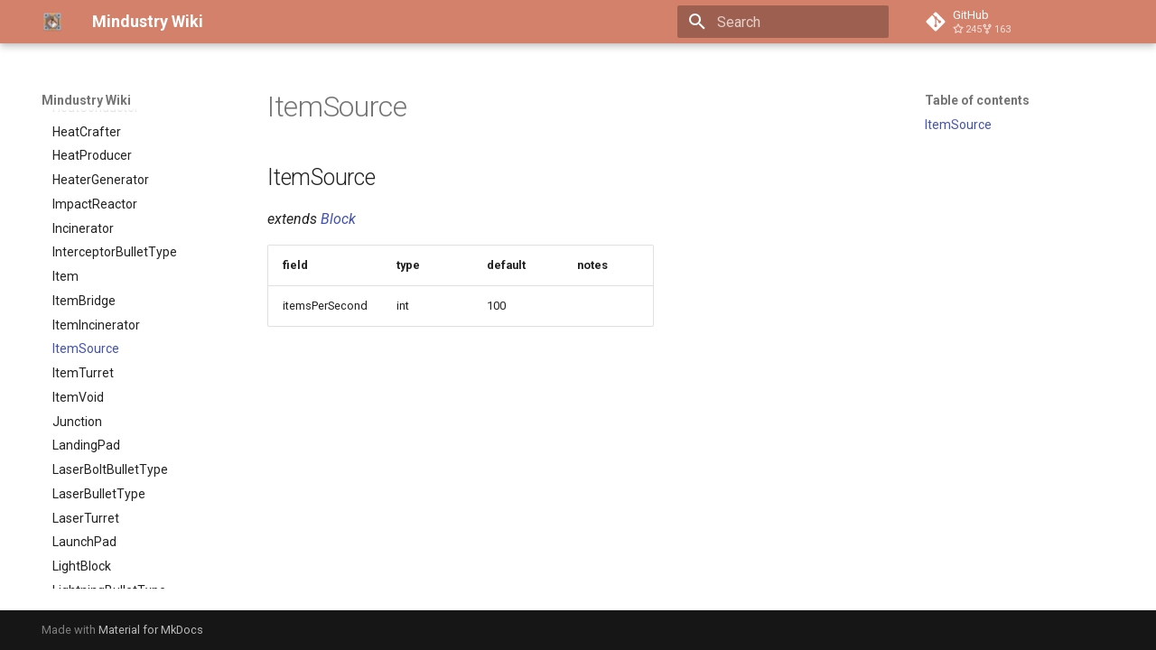

--- FILE ---
content_type: text/html; charset=utf-8
request_url: https://mindustrygame.github.io/wiki/Modding%20Classes/ItemSource/
body_size: 14944
content:

<!doctype html>
<html lang="en" class="no-js">
  <head>
    
      <meta charset="utf-8">
      <meta name="viewport" content="width=device-width,initial-scale=1">
      
      
      
        <link rel="canonical" href="https://mindustrygame.github.io/wiki/Modding%20Classes/ItemSource/">
      
      
        <link rel="prev" href="../ItemIncinerator/">
      
      
        <link rel="next" href="../ItemTurret/">
      
      
        
      
      
      <link rel="icon" href="../../images/favicon.png">
      <meta name="generator" content="mkdocs-1.6.1, mkdocs-material-9.7.1">
    
    
      
        <title>ItemSource - Mindustry Wiki</title>
      
    
    
      <link rel="stylesheet" href="../../assets/stylesheets/main.484c7ddc.min.css">
      
      


    
    
      
    
    
      
        
        
        <link rel="preconnect" href="https://fonts.gstatic.com" crossorigin>
        <link rel="stylesheet" href="https://fonts.googleapis.com/css?family=Roboto:300,300i,400,400i,700,700i%7CRoboto+Mono:400,400i,700,700i&display=fallback">
        <style>:root{--md-text-font:"Roboto";--md-code-font:"Roboto Mono"}</style>
      
    
    
      <link rel="stylesheet" href="../../stylesheets/style.css">
    
    <script>__md_scope=new URL("../..",location),__md_hash=e=>[...e].reduce(((e,_)=>(e<<5)-e+_.charCodeAt(0)),0),__md_get=(e,_=localStorage,t=__md_scope)=>JSON.parse(_.getItem(t.pathname+"."+e)),__md_set=(e,_,t=localStorage,a=__md_scope)=>{try{t.setItem(a.pathname+"."+e,JSON.stringify(_))}catch(e){}}</script>
    
      

    
    
  <link href="https://fonts.googleapis.com/css2?family=Audiowide&display=swap" rel="stylesheet">

  </head>
  
  
    <body dir="ltr">
  
    
    <input class="md-toggle" data-md-toggle="drawer" type="checkbox" id="__drawer" autocomplete="off">
    <input class="md-toggle" data-md-toggle="search" type="checkbox" id="__search" autocomplete="off">
    <label class="md-overlay" for="__drawer"></label>
    <div data-md-component="skip">
      
        
        <a href="#itemsource" class="md-skip">
          Skip to content
        </a>
      
    </div>
    <div data-md-component="announce">
      
    </div>
    
    
      

  

<header class="md-header md-header--shadow" data-md-component="header">
  <nav class="md-header__inner md-grid" aria-label="Header">
    <a href="../.." title="Mindustry Wiki" class="md-header__button md-logo" aria-label="Mindustry Wiki" data-md-component="logo">
      
  <img src="../../images/favicon.png" alt="logo">

    </a>
    <label class="md-header__button md-icon" for="__drawer">
      
      <svg xmlns="http://www.w3.org/2000/svg" viewBox="0 0 24 24"><path d="M3 6h18v2H3zm0 5h18v2H3zm0 5h18v2H3z"/></svg>
    </label>
    <div class="md-header__title" data-md-component="header-title">
      <div class="md-header__ellipsis">
        <div class="md-header__topic">
          <span class="md-ellipsis">
            Mindustry Wiki
          </span>
        </div>
        <div class="md-header__topic" data-md-component="header-topic">
          <span class="md-ellipsis">
            
              ItemSource
            
          </span>
        </div>
      </div>
    </div>
    
    
      <script>var palette=__md_get("__palette");if(palette&&palette.color){if("(prefers-color-scheme)"===palette.color.media){var media=matchMedia("(prefers-color-scheme: light)"),input=document.querySelector(media.matches?"[data-md-color-media='(prefers-color-scheme: light)']":"[data-md-color-media='(prefers-color-scheme: dark)']");palette.color.media=input.getAttribute("data-md-color-media"),palette.color.scheme=input.getAttribute("data-md-color-scheme"),palette.color.primary=input.getAttribute("data-md-color-primary"),palette.color.accent=input.getAttribute("data-md-color-accent")}for(var[key,value]of Object.entries(palette.color))document.body.setAttribute("data-md-color-"+key,value)}</script>
    
    
    
      
      
        <label class="md-header__button md-icon" for="__search">
          
          <svg xmlns="http://www.w3.org/2000/svg" viewBox="0 0 24 24"><path d="M9.5 3A6.5 6.5 0 0 1 16 9.5c0 1.61-.59 3.09-1.56 4.23l.27.27h.79l5 5-1.5 1.5-5-5v-.79l-.27-.27A6.52 6.52 0 0 1 9.5 16 6.5 6.5 0 0 1 3 9.5 6.5 6.5 0 0 1 9.5 3m0 2C7 5 5 7 5 9.5S7 14 9.5 14 14 12 14 9.5 12 5 9.5 5"/></svg>
        </label>
        <div class="md-search" data-md-component="search" role="dialog">
  <label class="md-search__overlay" for="__search"></label>
  <div class="md-search__inner" role="search">
    <form class="md-search__form" name="search">
      <input type="text" class="md-search__input" name="query" aria-label="Search" placeholder="Search" autocapitalize="off" autocorrect="off" autocomplete="off" spellcheck="false" data-md-component="search-query" required>
      <label class="md-search__icon md-icon" for="__search">
        
        <svg xmlns="http://www.w3.org/2000/svg" viewBox="0 0 24 24"><path d="M9.5 3A6.5 6.5 0 0 1 16 9.5c0 1.61-.59 3.09-1.56 4.23l.27.27h.79l5 5-1.5 1.5-5-5v-.79l-.27-.27A6.52 6.52 0 0 1 9.5 16 6.5 6.5 0 0 1 3 9.5 6.5 6.5 0 0 1 9.5 3m0 2C7 5 5 7 5 9.5S7 14 9.5 14 14 12 14 9.5 12 5 9.5 5"/></svg>
        
        <svg xmlns="http://www.w3.org/2000/svg" viewBox="0 0 24 24"><path d="M20 11v2H8l5.5 5.5-1.42 1.42L4.16 12l7.92-7.92L13.5 5.5 8 11z"/></svg>
      </label>
      <nav class="md-search__options" aria-label="Search">
        
        <button type="reset" class="md-search__icon md-icon" title="Clear" aria-label="Clear" tabindex="-1">
          
          <svg xmlns="http://www.w3.org/2000/svg" viewBox="0 0 24 24"><path d="M19 6.41 17.59 5 12 10.59 6.41 5 5 6.41 10.59 12 5 17.59 6.41 19 12 13.41 17.59 19 19 17.59 13.41 12z"/></svg>
        </button>
      </nav>
      
    </form>
    <div class="md-search__output">
      <div class="md-search__scrollwrap" tabindex="0" data-md-scrollfix>
        <div class="md-search-result" data-md-component="search-result">
          <div class="md-search-result__meta">
            Initializing search
          </div>
          <ol class="md-search-result__list" role="presentation"></ol>
        </div>
      </div>
    </div>
  </div>
</div>
      
    
    
      <div class="md-header__source">
        <a href="https://github.com/MindustryGame/wiki" title="Go to repository" class="md-source" data-md-component="source">
  <div class="md-source__icon md-icon">
    
    <svg xmlns="http://www.w3.org/2000/svg" viewBox="0 0 448 512"><!--! Font Awesome Free 7.1.0 by @fontawesome - https://fontawesome.com License - https://fontawesome.com/license/free (Icons: CC BY 4.0, Fonts: SIL OFL 1.1, Code: MIT License) Copyright 2025 Fonticons, Inc.--><path d="M439.6 236.1 244 40.5c-5.4-5.5-12.8-8.5-20.4-8.5s-15 3-20.4 8.4L162.5 81l51.5 51.5c27.1-9.1 52.7 16.8 43.4 43.7l49.7 49.7c34.2-11.8 61.2 31 35.5 56.7-26.5 26.5-70.2-2.9-56-37.3L240.3 199v121.9c25.3 12.5 22.3 41.8 9.1 55-6.4 6.4-15.2 10.1-24.3 10.1s-17.8-3.6-24.3-10.1c-17.6-17.6-11.1-46.9 11.2-56v-123c-20.8-8.5-24.6-30.7-18.6-45L142.6 101 8.5 235.1C3 240.6 0 247.9 0 255.5s3 15 8.5 20.4l195.6 195.7c5.4 5.4 12.7 8.4 20.4 8.4s15-3 20.4-8.4l194.7-194.7c5.4-5.4 8.4-12.8 8.4-20.4s-3-15-8.4-20.4"/></svg>
  </div>
  <div class="md-source__repository">
    GitHub
  </div>
</a>
      </div>
    
  </nav>
  
</header>
    
    <div class="md-container" data-md-component="container">
      
      
        
          
        
      
      <main class="md-main" data-md-component="main">
        <div class="md-main__inner md-grid">
          
            
              
              <div class="md-sidebar md-sidebar--primary" data-md-component="sidebar" data-md-type="navigation" >
                <div class="md-sidebar__scrollwrap">
                  <div class="md-sidebar__inner">
                    



<nav class="md-nav md-nav--primary" aria-label="Navigation" data-md-level="0">
  <label class="md-nav__title" for="__drawer">
    <a href="../.." title="Mindustry Wiki" class="md-nav__button md-logo" aria-label="Mindustry Wiki" data-md-component="logo">
      
  <img src="../../images/favicon.png" alt="logo">

    </a>
    Mindustry Wiki
  </label>
  
    <div class="md-nav__source">
      <a href="https://github.com/MindustryGame/wiki" title="Go to repository" class="md-source" data-md-component="source">
  <div class="md-source__icon md-icon">
    
    <svg xmlns="http://www.w3.org/2000/svg" viewBox="0 0 448 512"><!--! Font Awesome Free 7.1.0 by @fontawesome - https://fontawesome.com License - https://fontawesome.com/license/free (Icons: CC BY 4.0, Fonts: SIL OFL 1.1, Code: MIT License) Copyright 2025 Fonticons, Inc.--><path d="M439.6 236.1 244 40.5c-5.4-5.5-12.8-8.5-20.4-8.5s-15 3-20.4 8.4L162.5 81l51.5 51.5c27.1-9.1 52.7 16.8 43.4 43.7l49.7 49.7c34.2-11.8 61.2 31 35.5 56.7-26.5 26.5-70.2-2.9-56-37.3L240.3 199v121.9c25.3 12.5 22.3 41.8 9.1 55-6.4 6.4-15.2 10.1-24.3 10.1s-17.8-3.6-24.3-10.1c-17.6-17.6-11.1-46.9 11.2-56v-123c-20.8-8.5-24.6-30.7-18.6-45L142.6 101 8.5 235.1C3 240.6 0 247.9 0 255.5s3 15 8.5 20.4l195.6 195.7c5.4 5.4 12.7 8.4 20.4 8.4s15-3 20.4-8.4l194.7-194.7c5.4-5.4 8.4-12.8 8.4-20.4s-3-15-8.4-20.4"/></svg>
  </div>
  <div class="md-source__repository">
    GitHub
  </div>
</a>
    </div>
  
  <ul class="md-nav__list" data-md-scrollfix>
    
      
      
  
  
  
  
    <li class="md-nav__item">
      <a href="../.." class="md-nav__link">
        
  
  
  <span class="md-ellipsis">
    
  
    Welcome to the Mindustry Wiki
  

    
  </span>
  
  

      </a>
    </li>
  

    
      
      
  
  
  
  
    <li class="md-nav__item">
      <a href="../../datapatches/" class="md-nav__link">
        
  
  
  <span class="md-ellipsis">
    
  
    Data Patches
  

    
  </span>
  
  

      </a>
    </li>
  

    
      
      
  
  
  
  
    <li class="md-nav__item">
      <a href="../../faq/" class="md-nav__link">
        
  
  
  <span class="md-ellipsis">
    
  
    Frequently Asked Questions
  

    
  </span>
  
  

      </a>
    </li>
  

    
      
      
  
  
  
  
    <li class="md-nav__item">
      <a href="../../servers/" class="md-nav__link">
        
  
  
  <span class="md-ellipsis">
    
  
    Servers
  

    
  </span>
  
  

      </a>
    </li>
  

    
      
      
  
  
  
  
    
    
    
    
    
    <li class="md-nav__item md-nav__item--nested">
      
        
        
        <input class="md-nav__toggle md-toggle " type="checkbox" id="__nav_5" >
        
          
          <label class="md-nav__link" for="__nav_5" id="__nav_5_label" tabindex="0">
            
  
  
  <span class="md-ellipsis">
    
  
    Environment Blocks
  

    
  </span>
  
  

            <span class="md-nav__icon md-icon"></span>
          </label>
        
        <nav class="md-nav" data-md-level="1" aria-labelledby="__nav_5_label" aria-expanded="false">
          <label class="md-nav__title" for="__nav_5">
            <span class="md-nav__icon md-icon"></span>
            
  
    Environment Blocks
  

          </label>
          <ul class="md-nav__list" data-md-scrollfix>
            
              
                
  
  
  
  
    <li class="md-nav__item">
      <a href="../../Environment%20Blocks/1-spawn/" class="md-nav__link">
        
  
  
  <span class="md-ellipsis">
    
  
    Enemy Spawn
  

    
  </span>
  
  

      </a>
    </li>
  

              
            
              
                
  
  
  
  
    <li class="md-nav__item">
      <a href="../../Environment%20Blocks/100-shrubs/" class="md-nav__link">
        
  
  
  <span class="md-ellipsis">
    
  
    Shrubs
  

    
  </span>
  
  

      </a>
    </li>
  

              
            
              
                
  
  
  
  
    <li class="md-nav__item">
      <a href="../../Environment%20Blocks/101-shale-wall/" class="md-nav__link">
        
  
  
  <span class="md-ellipsis">
    
  
    Shale Wall
  

    
  </span>
  
  

      </a>
    </li>
  

              
            
              
                
  
  
  
  
    <li class="md-nav__item">
      <a href="../../Environment%20Blocks/102-spore-pine/" class="md-nav__link">
        
  
  
  <span class="md-ellipsis">
    
  
    Spore Pine
  

    
  </span>
  
  

      </a>
    </li>
  

              
            
              
                
  
  
  
  
    <li class="md-nav__item">
      <a href="../../Environment%20Blocks/103-snow-pine/" class="md-nav__link">
        
  
  
  <span class="md-ellipsis">
    
  
    Snow Pine
  

    
  </span>
  
  

      </a>
    </li>
  

              
            
              
                
  
  
  
  
    <li class="md-nav__item">
      <a href="../../Environment%20Blocks/104-pine/" class="md-nav__link">
        
  
  
  <span class="md-ellipsis">
    
  
    Pine
  

    
  </span>
  
  

      </a>
    </li>
  

              
            
              
                
  
  
  
  
    <li class="md-nav__item">
      <a href="../../Environment%20Blocks/105-white-tree-dead/" class="md-nav__link">
        
  
  
  <span class="md-ellipsis">
    
  
    White Tree Dead
  

    
  </span>
  
  

      </a>
    </li>
  

              
            
              
                
  
  
  
  
    <li class="md-nav__item">
      <a href="../../Environment%20Blocks/106-white-tree/" class="md-nav__link">
        
  
  
  <span class="md-ellipsis">
    
  
    White Tree
  

    
  </span>
  
  

      </a>
    </li>
  

              
            
              
                
  
  
  
  
    <li class="md-nav__item">
      <a href="../../Environment%20Blocks/107-spore-cluster/" class="md-nav__link">
        
  
  
  <span class="md-ellipsis">
    
  
    Spore Cluster
  

    
  </span>
  
  

      </a>
    </li>
  

              
            
              
                
  
  
  
  
    <li class="md-nav__item">
      <a href="../../Environment%20Blocks/108-redweed/" class="md-nav__link">
        
  
  
  <span class="md-ellipsis">
    
  
    Redweed
  

    
  </span>
  
  

      </a>
    </li>
  

              
            
              
                
  
  
  
  
    <li class="md-nav__item">
      <a href="../../Environment%20Blocks/109-pur-bush/" class="md-nav__link">
        
  
  
  <span class="md-ellipsis">
    
  
    Pur Bush
  

    
  </span>
  
  

      </a>
    </li>
  

              
            
              
                
  
  
  
  
    <li class="md-nav__item">
      <a href="../../Environment%20Blocks/110-yellowcoral/" class="md-nav__link">
        
  
  
  <span class="md-ellipsis">
    
  
    Yellowcoral
  

    
  </span>
  
  

      </a>
    </li>
  

              
            
              
                
  
  
  
  
    <li class="md-nav__item">
      <a href="../../Environment%20Blocks/111-boulder/" class="md-nav__link">
        
  
  
  <span class="md-ellipsis">
    
  
    Boulder
  

    
  </span>
  
  

      </a>
    </li>
  

              
            
              
                
  
  
  
  
    <li class="md-nav__item">
      <a href="../../Environment%20Blocks/112-snow-boulder/" class="md-nav__link">
        
  
  
  <span class="md-ellipsis">
    
  
    Snow Boulder
  

    
  </span>
  
  

      </a>
    </li>
  

              
            
              
                
  
  
  
  
    <li class="md-nav__item">
      <a href="../../Environment%20Blocks/113-shale-boulder/" class="md-nav__link">
        
  
  
  <span class="md-ellipsis">
    
  
    Shale Boulder
  

    
  </span>
  
  

      </a>
    </li>
  

              
            
              
                
  
  
  
  
    <li class="md-nav__item">
      <a href="../../Environment%20Blocks/114-sand-boulder/" class="md-nav__link">
        
  
  
  <span class="md-ellipsis">
    
  
    Sand Boulder
  

    
  </span>
  
  

      </a>
    </li>
  

              
            
              
                
  
  
  
  
    <li class="md-nav__item">
      <a href="../../Environment%20Blocks/115-dacite-boulder/" class="md-nav__link">
        
  
  
  <span class="md-ellipsis">
    
  
    Dacite Boulder
  

    
  </span>
  
  

      </a>
    </li>
  

              
            
              
                
  
  
  
  
    <li class="md-nav__item">
      <a href="../../Environment%20Blocks/116-basalt-boulder/" class="md-nav__link">
        
  
  
  <span class="md-ellipsis">
    
  
    Basalt Boulder
  

    
  </span>
  
  

      </a>
    </li>
  

              
            
              
                
  
  
  
  
    <li class="md-nav__item">
      <a href="../../Environment%20Blocks/117-carbon-boulder/" class="md-nav__link">
        
  
  
  <span class="md-ellipsis">
    
  
    Carbon Boulder
  

    
  </span>
  
  

      </a>
    </li>
  

              
            
              
                
  
  
  
  
    <li class="md-nav__item">
      <a href="../../Environment%20Blocks/118-ferric-boulder/" class="md-nav__link">
        
  
  
  <span class="md-ellipsis">
    
  
    Ferric Boulder
  

    
  </span>
  
  

      </a>
    </li>
  

              
            
              
                
  
  
  
  
    <li class="md-nav__item">
      <a href="../../Environment%20Blocks/119-beryllic-boulder/" class="md-nav__link">
        
  
  
  <span class="md-ellipsis">
    
  
    Beryllic Boulder
  

    
  </span>
  
  

      </a>
    </li>
  

              
            
              
                
  
  
  
  
    <li class="md-nav__item">
      <a href="../../Environment%20Blocks/120-yellow-stone-boulder/" class="md-nav__link">
        
  
  
  <span class="md-ellipsis">
    
  
    Yellow Stone Boulder
  

    
  </span>
  
  

      </a>
    </li>
  

              
            
              
                
  
  
  
  
    <li class="md-nav__item">
      <a href="../../Environment%20Blocks/121-arkyic-boulder/" class="md-nav__link">
        
  
  
  <span class="md-ellipsis">
    
  
    Arkyic Boulder
  

    
  </span>
  
  

      </a>
    </li>
  

              
            
              
                
  
  
  
  
    <li class="md-nav__item">
      <a href="../../Environment%20Blocks/122-crystal-cluster/" class="md-nav__link">
        
  
  
  <span class="md-ellipsis">
    
  
    Crystal Cluster
  

    
  </span>
  
  

      </a>
    </li>
  

              
            
              
                
  
  
  
  
    <li class="md-nav__item">
      <a href="../../Environment%20Blocks/123-vibrant-crystal-cluster/" class="md-nav__link">
        
  
  
  <span class="md-ellipsis">
    
  
    Vibrant Crystal Cluster
  

    
  </span>
  
  

      </a>
    </li>
  

              
            
              
                
  
  
  
  
    <li class="md-nav__item">
      <a href="../../Environment%20Blocks/124-crystal-blocks/" class="md-nav__link">
        
  
  
  <span class="md-ellipsis">
    
  
    Crystal Blocks
  

    
  </span>
  
  

      </a>
    </li>
  

              
            
              
                
  
  
  
  
    <li class="md-nav__item">
      <a href="../../Environment%20Blocks/125-crystal-orbs/" class="md-nav__link">
        
  
  
  <span class="md-ellipsis">
    
  
    Crystal Orbs
  

    
  </span>
  
  

      </a>
    </li>
  

              
            
              
                
  
  
  
  
    <li class="md-nav__item">
      <a href="../../Environment%20Blocks/126-crystalline-boulder/" class="md-nav__link">
        
  
  
  <span class="md-ellipsis">
    
  
    Crystalline Boulder
  

    
  </span>
  
  

      </a>
    </li>
  

              
            
              
                
  
  
  
  
    <li class="md-nav__item">
      <a href="../../Environment%20Blocks/127-red-ice-boulder/" class="md-nav__link">
        
  
  
  <span class="md-ellipsis">
    
  
    Red Ice Boulder
  

    
  </span>
  
  

      </a>
    </li>
  

              
            
              
                
  
  
  
  
    <li class="md-nav__item">
      <a href="../../Environment%20Blocks/128-rhyolite-boulder/" class="md-nav__link">
        
  
  
  <span class="md-ellipsis">
    
  
    Rhyolite Boulder
  

    
  </span>
  
  

      </a>
    </li>
  

              
            
              
                
  
  
  
  
    <li class="md-nav__item">
      <a href="../../Environment%20Blocks/129-red-stone-boulder/" class="md-nav__link">
        
  
  
  <span class="md-ellipsis">
    
  
    Red Stone Boulder
  

    
  </span>
  
  

      </a>
    </li>
  

              
            
              
                
  
  
  
  
    <li class="md-nav__item">
      <a href="../../Environment%20Blocks/130-metal-floor/" class="md-nav__link">
        
  
  
  <span class="md-ellipsis">
    
  
    Metal Floor 1
  

    
  </span>
  
  

      </a>
    </li>
  

              
            
              
                
  
  
  
  
    <li class="md-nav__item">
      <a href="../../Environment%20Blocks/131-metal-floor-damaged/" class="md-nav__link">
        
  
  
  <span class="md-ellipsis">
    
  
    Damaged Metal Floor
  

    
  </span>
  
  

      </a>
    </li>
  

              
            
              
                
  
  
  
  
    <li class="md-nav__item">
      <a href="../../Environment%20Blocks/132-metal-floor-2/" class="md-nav__link">
        
  
  
  <span class="md-ellipsis">
    
  
    Metal Floor 2
  

    
  </span>
  
  

      </a>
    </li>
  

              
            
              
                
  
  
  
  
    <li class="md-nav__item">
      <a href="../../Environment%20Blocks/133-metal-floor-3/" class="md-nav__link">
        
  
  
  <span class="md-ellipsis">
    
  
    Metal Floor 3
  

    
  </span>
  
  

      </a>
    </li>
  

              
            
              
                
  
  
  
  
    <li class="md-nav__item">
      <a href="../../Environment%20Blocks/134-metal-floor-4/" class="md-nav__link">
        
  
  
  <span class="md-ellipsis">
    
  
    Metal Floor 4
  

    
  </span>
  
  

      </a>
    </li>
  

              
            
              
                
  
  
  
  
    <li class="md-nav__item">
      <a href="../../Environment%20Blocks/135-metal-floor-5/" class="md-nav__link">
        
  
  
  <span class="md-ellipsis">
    
  
    Metal Floor 5
  

    
  </span>
  
  

      </a>
    </li>
  

              
            
              
                
  
  
  
  
    <li class="md-nav__item">
      <a href="../../Environment%20Blocks/136-dark-panel-1/" class="md-nav__link">
        
  
  
  <span class="md-ellipsis">
    
  
    Dark Panel 1
  

    
  </span>
  
  

      </a>
    </li>
  

              
            
              
                
  
  
  
  
    <li class="md-nav__item">
      <a href="../../Environment%20Blocks/137-dark-panel-2/" class="md-nav__link">
        
  
  
  <span class="md-ellipsis">
    
  
    Dark Panel 2
  

    
  </span>
  
  

      </a>
    </li>
  

              
            
              
                
  
  
  
  
    <li class="md-nav__item">
      <a href="../../Environment%20Blocks/138-dark-panel-3/" class="md-nav__link">
        
  
  
  <span class="md-ellipsis">
    
  
    Dark Panel 3
  

    
  </span>
  
  

      </a>
    </li>
  

              
            
              
                
  
  
  
  
    <li class="md-nav__item">
      <a href="../../Environment%20Blocks/139-dark-panel-4/" class="md-nav__link">
        
  
  
  <span class="md-ellipsis">
    
  
    Dark Panel 4
  

    
  </span>
  
  

      </a>
    </li>
  

              
            
              
                
  
  
  
  
    <li class="md-nav__item">
      <a href="../../Environment%20Blocks/140-dark-panel-5/" class="md-nav__link">
        
  
  
  <span class="md-ellipsis">
    
  
    Dark Panel 5
  

    
  </span>
  
  

      </a>
    </li>
  

              
            
              
                
  
  
  
  
    <li class="md-nav__item">
      <a href="../../Environment%20Blocks/141-dark-panel-6/" class="md-nav__link">
        
  
  
  <span class="md-ellipsis">
    
  
    Dark Panel 6
  

    
  </span>
  
  

      </a>
    </li>
  

              
            
              
                
  
  
  
  
    <li class="md-nav__item">
      <a href="../../Environment%20Blocks/142-dark-metal/" class="md-nav__link">
        
  
  
  <span class="md-ellipsis">
    
  
    Dark Metal
  

    
  </span>
  
  

      </a>
    </li>
  

              
            
              
                
  
  
  
  
    <li class="md-nav__item">
      <a href="../../Environment%20Blocks/143-metal-tiles-1/" class="md-nav__link">
        
  
  
  <span class="md-ellipsis">
    
  
    Metal Tiles 1
  

    
  </span>
  
  

      </a>
    </li>
  

              
            
              
                
  
  
  
  
    <li class="md-nav__item">
      <a href="../../Environment%20Blocks/144-metal-tiles-2/" class="md-nav__link">
        
  
  
  <span class="md-ellipsis">
    
  
    Metal Tiles 2
  

    
  </span>
  
  

      </a>
    </li>
  

              
            
              
                
  
  
  
  
    <li class="md-nav__item">
      <a href="../../Environment%20Blocks/145-metal-tiles-3/" class="md-nav__link">
        
  
  
  <span class="md-ellipsis">
    
  
    Metal Tiles 3
  

    
  </span>
  
  

      </a>
    </li>
  

              
            
              
                
  
  
  
  
    <li class="md-nav__item">
      <a href="../../Environment%20Blocks/146-metal-tiles-4/" class="md-nav__link">
        
  
  
  <span class="md-ellipsis">
    
  
    Metal Tiles 4
  

    
  </span>
  
  

      </a>
    </li>
  

              
            
              
                
  
  
  
  
    <li class="md-nav__item">
      <a href="../../Environment%20Blocks/147-metal-tiles-5/" class="md-nav__link">
        
  
  
  <span class="md-ellipsis">
    
  
    Metal Tiles 5
  

    
  </span>
  
  

      </a>
    </li>
  

              
            
              
                
  
  
  
  
    <li class="md-nav__item">
      <a href="../../Environment%20Blocks/148-metal-tiles-6/" class="md-nav__link">
        
  
  
  <span class="md-ellipsis">
    
  
    Metal Tiles 6
  

    
  </span>
  
  

      </a>
    </li>
  

              
            
              
                
  
  
  
  
    <li class="md-nav__item">
      <a href="../../Environment%20Blocks/149-metal-tiles-7/" class="md-nav__link">
        
  
  
  <span class="md-ellipsis">
    
  
    Metal Tiles 7
  

    
  </span>
  
  

      </a>
    </li>
  

              
            
              
                
  
  
  
  
    <li class="md-nav__item">
      <a href="../../Environment%20Blocks/150-metal-tiles-8/" class="md-nav__link">
        
  
  
  <span class="md-ellipsis">
    
  
    Metal Tiles 8
  

    
  </span>
  
  

      </a>
    </li>
  

              
            
              
                
  
  
  
  
    <li class="md-nav__item">
      <a href="../../Environment%20Blocks/151-metal-tiles-9/" class="md-nav__link">
        
  
  
  <span class="md-ellipsis">
    
  
    Metal Tiles 9
  

    
  </span>
  
  

      </a>
    </li>
  

              
            
              
                
  
  
  
  
    <li class="md-nav__item">
      <a href="../../Environment%20Blocks/152-metal-tiles-10/" class="md-nav__link">
        
  
  
  <span class="md-ellipsis">
    
  
    Metal Tiles 10
  

    
  </span>
  
  

      </a>
    </li>
  

              
            
              
                
  
  
  
  
    <li class="md-nav__item">
      <a href="../../Environment%20Blocks/153-metal-tiles-11/" class="md-nav__link">
        
  
  
  <span class="md-ellipsis">
    
  
    Metal Tiles 11
  

    
  </span>
  
  

      </a>
    </li>
  

              
            
              
                
  
  
  
  
    <li class="md-nav__item">
      <a href="../../Environment%20Blocks/154-metal-tiles-12/" class="md-nav__link">
        
  
  
  <span class="md-ellipsis">
    
  
    Metal Tiles 12
  

    
  </span>
  
  

      </a>
    </li>
  

              
            
              
                
  
  
  
  
    <li class="md-nav__item">
      <a href="../../Environment%20Blocks/155-metal-tiles-13/" class="md-nav__link">
        
  
  
  <span class="md-ellipsis">
    
  
    Metal Tiles 13
  

    
  </span>
  
  

      </a>
    </li>
  

              
            
              
                
  
  
  
  
    <li class="md-nav__item">
      <a href="../../Environment%20Blocks/156-metal-wall-1/" class="md-nav__link">
        
  
  
  <span class="md-ellipsis">
    
  
    Metal Wall 1
  

    
  </span>
  
  

      </a>
    </li>
  

              
            
              
                
  
  
  
  
    <li class="md-nav__item">
      <a href="../../Environment%20Blocks/157-metal-wall-2/" class="md-nav__link">
        
  
  
  <span class="md-ellipsis">
    
  
    Metal Wall 2
  

    
  </span>
  
  

      </a>
    </li>
  

              
            
              
                
  
  
  
  
    <li class="md-nav__item">
      <a href="../../Environment%20Blocks/158-metal-wall-3/" class="md-nav__link">
        
  
  
  <span class="md-ellipsis">
    
  
    Metal Wall 3
  

    
  </span>
  
  

      </a>
    </li>
  

              
            
              
                
  
  
  
  
    <li class="md-nav__item">
      <a href="../../Environment%20Blocks/159-colored-floor/" class="md-nav__link">
        
  
  
  <span class="md-ellipsis">
    
  
    Colored Floor
  

    
  </span>
  
  

      </a>
    </li>
  

              
            
              
                
  
  
  
  
    <li class="md-nav__item">
      <a href="../../Environment%20Blocks/160-colored-wall/" class="md-nav__link">
        
  
  
  <span class="md-ellipsis">
    
  
    Colored Wall
  

    
  </span>
  
  

      </a>
    </li>
  

              
            
              
                
  
  
  
  
    <li class="md-nav__item">
      <a href="../../Environment%20Blocks/161-character-overlay/" class="md-nav__link">
        
  
  
  <span class="md-ellipsis">
    
  
    Character Overlay
  

    
  </span>
  
  

      </a>
    </li>
  

              
            
              
                
  
  
  
  
    <li class="md-nav__item">
      <a href="../../Environment%20Blocks/162-character-overlay-white/" class="md-nav__link">
        
  
  
  <span class="md-ellipsis">
    
  
    Character Overlay (White)
  

    
  </span>
  
  

      </a>
    </li>
  

              
            
              
                
  
  
  
  
    <li class="md-nav__item">
      <a href="../../Environment%20Blocks/163-rune-overlay/" class="md-nav__link">
        
  
  
  <span class="md-ellipsis">
    
  
    Rune Overlay
  

    
  </span>
  
  

      </a>
    </li>
  

              
            
              
                
  
  
  
  
    <li class="md-nav__item">
      <a href="../../Environment%20Blocks/164-rune-overlay-crux/" class="md-nav__link">
        
  
  
  <span class="md-ellipsis">
    
  
    Rune Overlay (Crux)
  

    
  </span>
  
  

      </a>
    </li>
  

              
            
              
                
  
  
  
  
    <li class="md-nav__item">
      <a href="../../Environment%20Blocks/165-pebbles/" class="md-nav__link">
        
  
  
  <span class="md-ellipsis">
    
  
    Pebbles
  

    
  </span>
  
  

      </a>
    </li>
  

              
            
              
                
  
  
  
  
    <li class="md-nav__item">
      <a href="../../Environment%20Blocks/166-tendrils/" class="md-nav__link">
        
  
  
  <span class="md-ellipsis">
    
  
    Tendrils
  

    
  </span>
  
  

      </a>
    </li>
  

              
            
              
                
  
  
  
  
    <li class="md-nav__item">
      <a href="../../Environment%20Blocks/167-ore-copper/" class="md-nav__link">
        
  
  
  <span class="md-ellipsis">
    
  
    Copper
  

    
  </span>
  
  

      </a>
    </li>
  

              
            
              
                
  
  
  
  
    <li class="md-nav__item">
      <a href="../../Environment%20Blocks/168-ore-lead/" class="md-nav__link">
        
  
  
  <span class="md-ellipsis">
    
  
    Lead
  

    
  </span>
  
  

      </a>
    </li>
  

              
            
              
                
  
  
  
  
    <li class="md-nav__item">
      <a href="../../Environment%20Blocks/169-ore-scrap/" class="md-nav__link">
        
  
  
  <span class="md-ellipsis">
    
  
    Scrap
  

    
  </span>
  
  

      </a>
    </li>
  

              
            
              
                
  
  
  
  
    <li class="md-nav__item">
      <a href="../../Environment%20Blocks/170-ore-coal/" class="md-nav__link">
        
  
  
  <span class="md-ellipsis">
    
  
    Coal
  

    
  </span>
  
  

      </a>
    </li>
  

              
            
              
                
  
  
  
  
    <li class="md-nav__item">
      <a href="../../Environment%20Blocks/171-ore-titanium/" class="md-nav__link">
        
  
  
  <span class="md-ellipsis">
    
  
    Titanium
  

    
  </span>
  
  

      </a>
    </li>
  

              
            
              
                
  
  
  
  
    <li class="md-nav__item">
      <a href="../../Environment%20Blocks/172-ore-thorium/" class="md-nav__link">
        
  
  
  <span class="md-ellipsis">
    
  
    Thorium
  

    
  </span>
  
  

      </a>
    </li>
  

              
            
              
                
  
  
  
  
    <li class="md-nav__item">
      <a href="../../Environment%20Blocks/173-ore-beryllium/" class="md-nav__link">
        
  
  
  <span class="md-ellipsis">
    
  
    Beryllium
  

    
  </span>
  
  

      </a>
    </li>
  

              
            
              
                
  
  
  
  
    <li class="md-nav__item">
      <a href="../../Environment%20Blocks/174-ore-tungsten/" class="md-nav__link">
        
  
  
  <span class="md-ellipsis">
    
  
    Tungsten
  

    
  </span>
  
  

      </a>
    </li>
  

              
            
              
                
  
  
  
  
    <li class="md-nav__item">
      <a href="../../Environment%20Blocks/175-ore-crystal-thorium/" class="md-nav__link">
        
  
  
  <span class="md-ellipsis">
    
  
    Thorium
  

    
  </span>
  
  

      </a>
    </li>
  

              
            
              
                
  
  
  
  
    <li class="md-nav__item">
      <a href="../../Environment%20Blocks/176-ore-wall-thorium/" class="md-nav__link">
        
  
  
  <span class="md-ellipsis">
    
  
    Thorium (Wall)
  

    
  </span>
  
  

      </a>
    </li>
  

              
            
              
                
  
  
  
  
    <li class="md-nav__item">
      <a href="../../Environment%20Blocks/177-ore-wall-beryllium/" class="md-nav__link">
        
  
  
  <span class="md-ellipsis">
    
  
    Beryllium (Wall)
  

    
  </span>
  
  

      </a>
    </li>
  

              
            
              
                
  
  
  
  
    <li class="md-nav__item">
      <a href="../../Environment%20Blocks/178-graphitic-wall/" class="md-nav__link">
        
  
  
  <span class="md-ellipsis">
    
  
    Graphitic Wall
  

    
  </span>
  
  

      </a>
    </li>
  

              
            
              
                
  
  
  
  
    <li class="md-nav__item">
      <a href="../../Environment%20Blocks/179-ore-wall-graphite/" class="md-nav__link">
        
  
  
  <span class="md-ellipsis">
    
  
    Graphite (Wall)
  

    
  </span>
  
  

      </a>
    </li>
  

              
            
              
                
  
  
  
  
    <li class="md-nav__item">
      <a href="../../Environment%20Blocks/180-ore-wall-tungsten/" class="md-nav__link">
        
  
  
  <span class="md-ellipsis">
    
  
    Tungsten (Wall)
  

    
  </span>
  
  

      </a>
    </li>
  

              
            
              
                
  
  
  
  
    <li class="md-nav__item">
      <a href="../../Environment%20Blocks/21-deep-water/" class="md-nav__link">
        
  
  
  <span class="md-ellipsis">
    
  
    Deep Water
  

    
  </span>
  
  

      </a>
    </li>
  

              
            
              
                
  
  
  
  
    <li class="md-nav__item">
      <a href="../../Environment%20Blocks/22-shallow-water/" class="md-nav__link">
        
  
  
  <span class="md-ellipsis">
    
  
    Water
  

    
  </span>
  
  

      </a>
    </li>
  

              
            
              
                
  
  
  
  
    <li class="md-nav__item">
      <a href="../../Environment%20Blocks/23-tainted-water/" class="md-nav__link">
        
  
  
  <span class="md-ellipsis">
    
  
    Tainted Water
  

    
  </span>
  
  

      </a>
    </li>
  

              
            
              
                
  
  
  
  
    <li class="md-nav__item">
      <a href="../../Environment%20Blocks/24-deep-tainted-water/" class="md-nav__link">
        
  
  
  <span class="md-ellipsis">
    
  
    Deep Tainted Water
  

    
  </span>
  
  

      </a>
    </li>
  

              
            
              
                
  
  
  
  
    <li class="md-nav__item">
      <a href="../../Environment%20Blocks/25-darksand-tainted-water/" class="md-nav__link">
        
  
  
  <span class="md-ellipsis">
    
  
    Dark Sand Tainted Water
  

    
  </span>
  
  

      </a>
    </li>
  

              
            
              
                
  
  
  
  
    <li class="md-nav__item">
      <a href="../../Environment%20Blocks/26-sand-water/" class="md-nav__link">
        
  
  
  <span class="md-ellipsis">
    
  
    Sand Water
  

    
  </span>
  
  

      </a>
    </li>
  

              
            
              
                
  
  
  
  
    <li class="md-nav__item">
      <a href="../../Environment%20Blocks/27-darksand-water/" class="md-nav__link">
        
  
  
  <span class="md-ellipsis">
    
  
    Dark Sand Water
  

    
  </span>
  
  

      </a>
    </li>
  

              
            
              
                
  
  
  
  
    <li class="md-nav__item">
      <a href="../../Environment%20Blocks/28-tar/" class="md-nav__link">
        
  
  
  <span class="md-ellipsis">
    
  
    Tar
  

    
  </span>
  
  

      </a>
    </li>
  

              
            
              
                
  
  
  
  
    <li class="md-nav__item">
      <a href="../../Environment%20Blocks/29-pooled-cryofluid/" class="md-nav__link">
        
  
  
  <span class="md-ellipsis">
    
  
    Cryofluid
  

    
  </span>
  
  

      </a>
    </li>
  

              
            
              
                
  
  
  
  
    <li class="md-nav__item">
      <a href="../../Environment%20Blocks/30-molten-slag/" class="md-nav__link">
        
  
  
  <span class="md-ellipsis">
    
  
    Slag
  

    
  </span>
  
  

      </a>
    </li>
  

              
            
              
                
  
  
  
  
    <li class="md-nav__item">
      <a href="../../Environment%20Blocks/31-space/" class="md-nav__link">
        
  
  
  <span class="md-ellipsis">
    
  
    Space
  

    
  </span>
  
  

      </a>
    </li>
  

              
            
              
                
  
  
  
  
    <li class="md-nav__item">
      <a href="../../Environment%20Blocks/32-empty/" class="md-nav__link">
        
  
  
  <span class="md-ellipsis">
    
  
    Empty
  

    
  </span>
  
  

      </a>
    </li>
  

              
            
              
                
  
  
  
  
    <li class="md-nav__item">
      <a href="../../Environment%20Blocks/33-stone/" class="md-nav__link">
        
  
  
  <span class="md-ellipsis">
    
  
    Stone
  

    
  </span>
  
  

      </a>
    </li>
  

              
            
              
                
  
  
  
  
    <li class="md-nav__item">
      <a href="../../Environment%20Blocks/34-crater-stone/" class="md-nav__link">
        
  
  
  <span class="md-ellipsis">
    
  
    Craters
  

    
  </span>
  
  

      </a>
    </li>
  

              
            
              
                
  
  
  
  
    <li class="md-nav__item">
      <a href="../../Environment%20Blocks/35-char/" class="md-nav__link">
        
  
  
  <span class="md-ellipsis">
    
  
    Charred Stone
  

    
  </span>
  
  

      </a>
    </li>
  

              
            
              
                
  
  
  
  
    <li class="md-nav__item">
      <a href="../../Environment%20Blocks/36-basalt/" class="md-nav__link">
        
  
  
  <span class="md-ellipsis">
    
  
    Basalt
  

    
  </span>
  
  

      </a>
    </li>
  

              
            
              
                
  
  
  
  
    <li class="md-nav__item">
      <a href="../../Environment%20Blocks/37-hotrock/" class="md-nav__link">
        
  
  
  <span class="md-ellipsis">
    
  
    Hot Rock
  

    
  </span>
  
  

      </a>
    </li>
  

              
            
              
                
  
  
  
  
    <li class="md-nav__item">
      <a href="../../Environment%20Blocks/38-magmarock/" class="md-nav__link">
        
  
  
  <span class="md-ellipsis">
    
  
    Magma Rock
  

    
  </span>
  
  

      </a>
    </li>
  

              
            
              
                
  
  
  
  
    <li class="md-nav__item">
      <a href="../../Environment%20Blocks/39-sand-floor/" class="md-nav__link">
        
  
  
  <span class="md-ellipsis">
    
  
    Sand
  

    
  </span>
  
  

      </a>
    </li>
  

              
            
              
                
  
  
  
  
    <li class="md-nav__item">
      <a href="../../Environment%20Blocks/40-darksand/" class="md-nav__link">
        
  
  
  <span class="md-ellipsis">
    
  
    Dark Sand
  

    
  </span>
  
  

      </a>
    </li>
  

              
            
              
                
  
  
  
  
    <li class="md-nav__item">
      <a href="../../Environment%20Blocks/41-dirt/" class="md-nav__link">
        
  
  
  <span class="md-ellipsis">
    
  
    Dirt
  

    
  </span>
  
  

      </a>
    </li>
  

              
            
              
                
  
  
  
  
    <li class="md-nav__item">
      <a href="../../Environment%20Blocks/42-mud/" class="md-nav__link">
        
  
  
  <span class="md-ellipsis">
    
  
    Mud
  

    
  </span>
  
  

      </a>
    </li>
  

              
            
              
                
  
  
  
  
    <li class="md-nav__item">
      <a href="../../Environment%20Blocks/43-dacite/" class="md-nav__link">
        
  
  
  <span class="md-ellipsis">
    
  
    Dacite
  

    
  </span>
  
  

      </a>
    </li>
  

              
            
              
                
  
  
  
  
    <li class="md-nav__item">
      <a href="../../Environment%20Blocks/44-rhyolite/" class="md-nav__link">
        
  
  
  <span class="md-ellipsis">
    
  
    Rhyolite
  

    
  </span>
  
  

      </a>
    </li>
  

              
            
              
                
  
  
  
  
    <li class="md-nav__item">
      <a href="../../Environment%20Blocks/45-rhyolite-crater/" class="md-nav__link">
        
  
  
  <span class="md-ellipsis">
    
  
    Rhyolite Crater
  

    
  </span>
  
  

      </a>
    </li>
  

              
            
              
                
  
  
  
  
    <li class="md-nav__item">
      <a href="../../Environment%20Blocks/46-rough-rhyolite/" class="md-nav__link">
        
  
  
  <span class="md-ellipsis">
    
  
    Rough Rhyolite
  

    
  </span>
  
  

      </a>
    </li>
  

              
            
              
                
  
  
  
  
    <li class="md-nav__item">
      <a href="../../Environment%20Blocks/47-regolith/" class="md-nav__link">
        
  
  
  <span class="md-ellipsis">
    
  
    Regolith
  

    
  </span>
  
  

      </a>
    </li>
  

              
            
              
                
  
  
  
  
    <li class="md-nav__item">
      <a href="../../Environment%20Blocks/48-yellow-stone/" class="md-nav__link">
        
  
  
  <span class="md-ellipsis">
    
  
    Yellow Stone
  

    
  </span>
  
  

      </a>
    </li>
  

              
            
              
                
  
  
  
  
    <li class="md-nav__item">
      <a href="../../Environment%20Blocks/49-carbon-stone/" class="md-nav__link">
        
  
  
  <span class="md-ellipsis">
    
  
    Carbon Stone
  

    
  </span>
  
  

      </a>
    </li>
  

              
            
              
                
  
  
  
  
    <li class="md-nav__item">
      <a href="../../Environment%20Blocks/50-ferric-stone/" class="md-nav__link">
        
  
  
  <span class="md-ellipsis">
    
  
    Ferric Stone
  

    
  </span>
  
  

      </a>
    </li>
  

              
            
              
                
  
  
  
  
    <li class="md-nav__item">
      <a href="../../Environment%20Blocks/51-ferric-craters/" class="md-nav__link">
        
  
  
  <span class="md-ellipsis">
    
  
    Ferric Craters
  

    
  </span>
  
  

      </a>
    </li>
  

              
            
              
                
  
  
  
  
    <li class="md-nav__item">
      <a href="../../Environment%20Blocks/52-beryllic-stone/" class="md-nav__link">
        
  
  
  <span class="md-ellipsis">
    
  
    Beryllic Stone
  

    
  </span>
  
  

      </a>
    </li>
  

              
            
              
                
  
  
  
  
    <li class="md-nav__item">
      <a href="../../Environment%20Blocks/53-crystalline-stone/" class="md-nav__link">
        
  
  
  <span class="md-ellipsis">
    
  
    Crystalline Stone
  

    
  </span>
  
  

      </a>
    </li>
  

              
            
              
                
  
  
  
  
    <li class="md-nav__item">
      <a href="../../Environment%20Blocks/54-crystal-floor/" class="md-nav__link">
        
  
  
  <span class="md-ellipsis">
    
  
    Crystal Floor
  

    
  </span>
  
  

      </a>
    </li>
  

              
            
              
                
  
  
  
  
    <li class="md-nav__item">
      <a href="../../Environment%20Blocks/55-yellow-stone-plates/" class="md-nav__link">
        
  
  
  <span class="md-ellipsis">
    
  
    Yellow Stone Plates
  

    
  </span>
  
  

      </a>
    </li>
  

              
            
              
                
  
  
  
  
    <li class="md-nav__item">
      <a href="../../Environment%20Blocks/56-red-stone/" class="md-nav__link">
        
  
  
  <span class="md-ellipsis">
    
  
    Red Stone
  

    
  </span>
  
  

      </a>
    </li>
  

              
            
              
                
  
  
  
  
    <li class="md-nav__item">
      <a href="../../Environment%20Blocks/57-dense-red-stone/" class="md-nav__link">
        
  
  
  <span class="md-ellipsis">
    
  
    Dense Red Stone
  

    
  </span>
  
  

      </a>
    </li>
  

              
            
              
                
  
  
  
  
    <li class="md-nav__item">
      <a href="../../Environment%20Blocks/58-red-ice/" class="md-nav__link">
        
  
  
  <span class="md-ellipsis">
    
  
    Red Ice
  

    
  </span>
  
  

      </a>
    </li>
  

              
            
              
                
  
  
  
  
    <li class="md-nav__item">
      <a href="../../Environment%20Blocks/59-arkycite-floor/" class="md-nav__link">
        
  
  
  <span class="md-ellipsis">
    
  
    Arkycite
  

    
  </span>
  
  

      </a>
    </li>
  

              
            
              
                
  
  
  
  
    <li class="md-nav__item">
      <a href="../../Environment%20Blocks/60-arkyic-stone/" class="md-nav__link">
        
  
  
  <span class="md-ellipsis">
    
  
    Arkyic Stone
  

    
  </span>
  
  

      </a>
    </li>
  

              
            
              
                
  
  
  
  
    <li class="md-nav__item">
      <a href="../../Environment%20Blocks/61-rhyolite-vent/" class="md-nav__link">
        
  
  
  <span class="md-ellipsis">
    
  
    Rhyolite Vent
  

    
  </span>
  
  

      </a>
    </li>
  

              
            
              
                
  
  
  
  
    <li class="md-nav__item">
      <a href="../../Environment%20Blocks/62-carbon-vent/" class="md-nav__link">
        
  
  
  <span class="md-ellipsis">
    
  
    Carbon Vent
  

    
  </span>
  
  

      </a>
    </li>
  

              
            
              
                
  
  
  
  
    <li class="md-nav__item">
      <a href="../../Environment%20Blocks/63-arkyic-vent/" class="md-nav__link">
        
  
  
  <span class="md-ellipsis">
    
  
    Arkyic Vent
  

    
  </span>
  
  

      </a>
    </li>
  

              
            
              
                
  
  
  
  
    <li class="md-nav__item">
      <a href="../../Environment%20Blocks/64-yellow-stone-vent/" class="md-nav__link">
        
  
  
  <span class="md-ellipsis">
    
  
    Yellow Stone Vent
  

    
  </span>
  
  

      </a>
    </li>
  

              
            
              
                
  
  
  
  
    <li class="md-nav__item">
      <a href="../../Environment%20Blocks/65-red-stone-vent/" class="md-nav__link">
        
  
  
  <span class="md-ellipsis">
    
  
    Red Stone Vent
  

    
  </span>
  
  

      </a>
    </li>
  

              
            
              
                
  
  
  
  
    <li class="md-nav__item">
      <a href="../../Environment%20Blocks/66-crystalline-vent/" class="md-nav__link">
        
  
  
  <span class="md-ellipsis">
    
  
    Crystalline Vent
  

    
  </span>
  
  

      </a>
    </li>
  

              
            
              
                
  
  
  
  
    <li class="md-nav__item">
      <a href="../../Environment%20Blocks/67-stone-vent/" class="md-nav__link">
        
  
  
  <span class="md-ellipsis">
    
  
    Stone Vent
  

    
  </span>
  
  

      </a>
    </li>
  

              
            
              
                
  
  
  
  
    <li class="md-nav__item">
      <a href="../../Environment%20Blocks/68-basalt-vent/" class="md-nav__link">
        
  
  
  <span class="md-ellipsis">
    
  
    Basalt Vent
  

    
  </span>
  
  

      </a>
    </li>
  

              
            
              
                
  
  
  
  
    <li class="md-nav__item">
      <a href="../../Environment%20Blocks/69-redmat/" class="md-nav__link">
        
  
  
  <span class="md-ellipsis">
    
  
    Redmat
  

    
  </span>
  
  

      </a>
    </li>
  

              
            
              
                
  
  
  
  
    <li class="md-nav__item">
      <a href="../../Environment%20Blocks/70-bluemat/" class="md-nav__link">
        
  
  
  <span class="md-ellipsis">
    
  
    Bluemat
  

    
  </span>
  
  

      </a>
    </li>
  

              
            
              
                
  
  
  
  
    <li class="md-nav__item">
      <a href="../../Environment%20Blocks/71-grass/" class="md-nav__link">
        
  
  
  <span class="md-ellipsis">
    
  
    Grass
  

    
  </span>
  
  

      </a>
    </li>
  

              
            
              
                
  
  
  
  
    <li class="md-nav__item">
      <a href="../../Environment%20Blocks/72-salt/" class="md-nav__link">
        
  
  
  <span class="md-ellipsis">
    
  
    Salt
  

    
  </span>
  
  

      </a>
    </li>
  

              
            
              
                
  
  
  
  
    <li class="md-nav__item">
      <a href="../../Environment%20Blocks/73-snow/" class="md-nav__link">
        
  
  
  <span class="md-ellipsis">
    
  
    Snow
  

    
  </span>
  
  

      </a>
    </li>
  

              
            
              
                
  
  
  
  
    <li class="md-nav__item">
      <a href="../../Environment%20Blocks/74-ice/" class="md-nav__link">
        
  
  
  <span class="md-ellipsis">
    
  
    Ice
  

    
  </span>
  
  

      </a>
    </li>
  

              
            
              
                
  
  
  
  
    <li class="md-nav__item">
      <a href="../../Environment%20Blocks/75-ice-snow/" class="md-nav__link">
        
  
  
  <span class="md-ellipsis">
    
  
    Ice Snow
  

    
  </span>
  
  

      </a>
    </li>
  

              
            
              
                
  
  
  
  
    <li class="md-nav__item">
      <a href="../../Environment%20Blocks/76-shale/" class="md-nav__link">
        
  
  
  <span class="md-ellipsis">
    
  
    Shale
  

    
  </span>
  
  

      </a>
    </li>
  

              
            
              
                
  
  
  
  
    <li class="md-nav__item">
      <a href="../../Environment%20Blocks/77-moss/" class="md-nav__link">
        
  
  
  <span class="md-ellipsis">
    
  
    Moss
  

    
  </span>
  
  

      </a>
    </li>
  

              
            
              
                
  
  
  
  
    <li class="md-nav__item">
      <a href="../../Environment%20Blocks/78-core-zone/" class="md-nav__link">
        
  
  
  <span class="md-ellipsis">
    
  
    Core Zone
  

    
  </span>
  
  

      </a>
    </li>
  

              
            
              
                
  
  
  
  
    <li class="md-nav__item">
      <a href="../../Environment%20Blocks/79-spore-moss/" class="md-nav__link">
        
  
  
  <span class="md-ellipsis">
    
  
    Spore Moss
  

    
  </span>
  
  

      </a>
    </li>
  

              
            
              
                
  
  
  
  
    <li class="md-nav__item">
      <a href="../../Environment%20Blocks/80-stone-wall/" class="md-nav__link">
        
  
  
  <span class="md-ellipsis">
    
  
    Stone Wall
  

    
  </span>
  
  

      </a>
    </li>
  

              
            
              
                
  
  
  
  
    <li class="md-nav__item">
      <a href="../../Environment%20Blocks/81-spore-wall/" class="md-nav__link">
        
  
  
  <span class="md-ellipsis">
    
  
    Spore Wall
  

    
  </span>
  
  

      </a>
    </li>
  

              
            
              
                
  
  
  
  
    <li class="md-nav__item">
      <a href="../../Environment%20Blocks/82-dirt-wall/" class="md-nav__link">
        
  
  
  <span class="md-ellipsis">
    
  
    Dirt Wall
  

    
  </span>
  
  

      </a>
    </li>
  

              
            
              
                
  
  
  
  
    <li class="md-nav__item">
      <a href="../../Environment%20Blocks/83-dacite-wall/" class="md-nav__link">
        
  
  
  <span class="md-ellipsis">
    
  
    Dacite Wall
  

    
  </span>
  
  

      </a>
    </li>
  

              
            
              
                
  
  
  
  
    <li class="md-nav__item">
      <a href="../../Environment%20Blocks/84-ice-wall/" class="md-nav__link">
        
  
  
  <span class="md-ellipsis">
    
  
    Ice Wall
  

    
  </span>
  
  

      </a>
    </li>
  

              
            
              
                
  
  
  
  
    <li class="md-nav__item">
      <a href="../../Environment%20Blocks/85-snow-wall/" class="md-nav__link">
        
  
  
  <span class="md-ellipsis">
    
  
    Snow Wall
  

    
  </span>
  
  

      </a>
    </li>
  

              
            
              
                
  
  
  
  
    <li class="md-nav__item">
      <a href="../../Environment%20Blocks/86-dune-wall/" class="md-nav__link">
        
  
  
  <span class="md-ellipsis">
    
  
    Dune Wall
  

    
  </span>
  
  

      </a>
    </li>
  

              
            
              
                
  
  
  
  
    <li class="md-nav__item">
      <a href="../../Environment%20Blocks/87-regolith-wall/" class="md-nav__link">
        
  
  
  <span class="md-ellipsis">
    
  
    Regolith Wall
  

    
  </span>
  
  

      </a>
    </li>
  

              
            
              
                
  
  
  
  
    <li class="md-nav__item">
      <a href="../../Environment%20Blocks/88-yellow-stone-wall/" class="md-nav__link">
        
  
  
  <span class="md-ellipsis">
    
  
    Yellow Stone Wall
  

    
  </span>
  
  

      </a>
    </li>
  

              
            
              
                
  
  
  
  
    <li class="md-nav__item">
      <a href="../../Environment%20Blocks/89-rhyolite-wall/" class="md-nav__link">
        
  
  
  <span class="md-ellipsis">
    
  
    Rhyolite Wall
  

    
  </span>
  
  

      </a>
    </li>
  

              
            
              
                
  
  
  
  
    <li class="md-nav__item">
      <a href="../../Environment%20Blocks/90-carbon-wall/" class="md-nav__link">
        
  
  
  <span class="md-ellipsis">
    
  
    Carbon Wall
  

    
  </span>
  
  

      </a>
    </li>
  

              
            
              
                
  
  
  
  
    <li class="md-nav__item">
      <a href="../../Environment%20Blocks/91-ferric-stone-wall/" class="md-nav__link">
        
  
  
  <span class="md-ellipsis">
    
  
    Ferric Stone Wall
  

    
  </span>
  
  

      </a>
    </li>
  

              
            
              
                
  
  
  
  
    <li class="md-nav__item">
      <a href="../../Environment%20Blocks/92-beryllic-stone-wall/" class="md-nav__link">
        
  
  
  <span class="md-ellipsis">
    
  
    Beryllic Stone Wall
  

    
  </span>
  
  

      </a>
    </li>
  

              
            
              
                
  
  
  
  
    <li class="md-nav__item">
      <a href="../../Environment%20Blocks/93-arkyic-wall/" class="md-nav__link">
        
  
  
  <span class="md-ellipsis">
    
  
    Arkyic Wall
  

    
  </span>
  
  

      </a>
    </li>
  

              
            
              
                
  
  
  
  
    <li class="md-nav__item">
      <a href="../../Environment%20Blocks/94-crystalline-stone-wall/" class="md-nav__link">
        
  
  
  <span class="md-ellipsis">
    
  
    Crystalline Stone Wall
  

    
  </span>
  
  

      </a>
    </li>
  

              
            
              
                
  
  
  
  
    <li class="md-nav__item">
      <a href="../../Environment%20Blocks/95-red-ice-wall/" class="md-nav__link">
        
  
  
  <span class="md-ellipsis">
    
  
    Red Ice Wall
  

    
  </span>
  
  

      </a>
    </li>
  

              
            
              
                
  
  
  
  
    <li class="md-nav__item">
      <a href="../../Environment%20Blocks/96-red-stone-wall/" class="md-nav__link">
        
  
  
  <span class="md-ellipsis">
    
  
    Red Stone Wall
  

    
  </span>
  
  

      </a>
    </li>
  

              
            
              
                
  
  
  
  
    <li class="md-nav__item">
      <a href="../../Environment%20Blocks/97-red-diamond-wall/" class="md-nav__link">
        
  
  
  <span class="md-ellipsis">
    
  
    Red Diamond Wall
  

    
  </span>
  
  

      </a>
    </li>
  

              
            
              
                
  
  
  
  
    <li class="md-nav__item">
      <a href="../../Environment%20Blocks/98-sand-wall/" class="md-nav__link">
        
  
  
  <span class="md-ellipsis">
    
  
    Sand Wall
  

    
  </span>
  
  

      </a>
    </li>
  

              
            
              
                
  
  
  
  
    <li class="md-nav__item">
      <a href="../../Environment%20Blocks/99-salt-wall/" class="md-nav__link">
        
  
  
  <span class="md-ellipsis">
    
  
    Salt Wall
  

    
  </span>
  
  

      </a>
    </li>
  

              
            
          </ul>
        </nav>
      
    </li>
  

    
      
      
  
  
    
  
  
  
    
    
    
    
    
    <li class="md-nav__item md-nav__item--active md-nav__item--nested">
      
        
        
        <input class="md-nav__toggle md-toggle " type="checkbox" id="__nav_6" checked>
        
          
          <label class="md-nav__link" for="__nav_6" id="__nav_6_label" tabindex="0">
            
  
  
  <span class="md-ellipsis">
    
  
    Modding Classes
  

    
  </span>
  
  

            <span class="md-nav__icon md-icon"></span>
          </label>
        
        <nav class="md-nav" data-md-level="1" aria-labelledby="__nav_6_label" aria-expanded="true">
          <label class="md-nav__title" for="__nav_6">
            <span class="md-nav__icon md-icon"></span>
            
  
    Modding Classes
  

          </label>
          <ul class="md-nav__list" data-md-scrollfix>
            
              
                
  
  
  
  
    <li class="md-nav__item">
      <a href="../Ability/" class="md-nav__link">
        
  
  
  <span class="md-ellipsis">
    
  
    Ability
  

    
  </span>
  
  

      </a>
    </li>
  

              
            
              
                
  
  
  
  
    <li class="md-nav__item">
      <a href="../Accelerator/" class="md-nav__link">
        
  
  
  <span class="md-ellipsis">
    
  
    Accelerator
  

    
  </span>
  
  

      </a>
    </li>
  

              
            
              
                
  
  
  
  
    <li class="md-nav__item">
      <a href="../AirBlock/" class="md-nav__link">
        
  
  
  <span class="md-ellipsis">
    
  
    AirBlock
  

    
  </span>
  
  

      </a>
    </li>
  

              
            
              
                
  
  
  
  
    <li class="md-nav__item">
      <a href="../ArmorPlateAbility/" class="md-nav__link">
        
  
  
  <span class="md-ellipsis">
    
  
    ArmorPlateAbility
  

    
  </span>
  
  

      </a>
    </li>
  

              
            
              
                
  
  
  
  
    <li class="md-nav__item">
      <a href="../ArmoredConduit/" class="md-nav__link">
        
  
  
  <span class="md-ellipsis">
    
  
    ArmoredConduit
  

    
  </span>
  
  

      </a>
    </li>
  

              
            
              
                
  
  
  
  
    <li class="md-nav__item">
      <a href="../ArmoredConveyor/" class="md-nav__link">
        
  
  
  <span class="md-ellipsis">
    
  
    ArmoredConveyor
  

    
  </span>
  
  

      </a>
    </li>
  

              
            
              
                
  
  
  
  
    <li class="md-nav__item">
      <a href="../ArtilleryBulletType/" class="md-nav__link">
        
  
  
  <span class="md-ellipsis">
    
  
    ArtilleryBulletType
  

    
  </span>
  
  

      </a>
    </li>
  

              
            
              
                
  
  
  
  
    <li class="md-nav__item">
      <a href="../AttributeCrafter/" class="md-nav__link">
        
  
  
  <span class="md-ellipsis">
    
  
    AttributeCrafter
  

    
  </span>
  
  

      </a>
    </li>
  

              
            
              
                
  
  
  
  
    <li class="md-nav__item">
      <a href="../AutoDoor/" class="md-nav__link">
        
  
  
  <span class="md-ellipsis">
    
  
    AutoDoor
  

    
  </span>
  
  

      </a>
    </li>
  

              
            
              
                
  
  
  
  
    <li class="md-nav__item">
      <a href="../BaseShield/" class="md-nav__link">
        
  
  
  <span class="md-ellipsis">
    
  
    BaseShield
  

    
  </span>
  
  

      </a>
    </li>
  

              
            
              
                
  
  
  
  
    <li class="md-nav__item">
      <a href="../BaseTurret/" class="md-nav__link">
        
  
  
  <span class="md-ellipsis">
    
  
    BaseTurret
  

    
  </span>
  
  

      </a>
    </li>
  

              
            
              
                
  
  
  
  
    <li class="md-nav__item">
      <a href="../BasicBulletType/" class="md-nav__link">
        
  
  
  <span class="md-ellipsis">
    
  
    BasicBulletType
  

    
  </span>
  
  

      </a>
    </li>
  

              
            
              
                
  
  
  
  
    <li class="md-nav__item">
      <a href="../Battery/" class="md-nav__link">
        
  
  
  <span class="md-ellipsis">
    
  
    Battery
  

    
  </span>
  
  

      </a>
    </li>
  

              
            
              
                
  
  
  
  
    <li class="md-nav__item">
      <a href="../BeamDrill/" class="md-nav__link">
        
  
  
  <span class="md-ellipsis">
    
  
    BeamDrill
  

    
  </span>
  
  

      </a>
    </li>
  

              
            
              
                
  
  
  
  
    <li class="md-nav__item">
      <a href="../BeamNode/" class="md-nav__link">
        
  
  
  <span class="md-ellipsis">
    
  
    BeamNode
  

    
  </span>
  
  

      </a>
    </li>
  

              
            
              
                
  
  
  
  
    <li class="md-nav__item">
      <a href="../Block/" class="md-nav__link">
        
  
  
  <span class="md-ellipsis">
    
  
    Block
  

    
  </span>
  
  

      </a>
    </li>
  

              
            
              
                
  
  
  
  
    <li class="md-nav__item">
      <a href="../BombBulletType/" class="md-nav__link">
        
  
  
  <span class="md-ellipsis">
    
  
    BombBulletType
  

    
  </span>
  
  

      </a>
    </li>
  

              
            
              
                
  
  
  
  
    <li class="md-nav__item">
      <a href="../BufferedItemBridge/" class="md-nav__link">
        
  
  
  <span class="md-ellipsis">
    
  
    BufferedItemBridge
  

    
  </span>
  
  

      </a>
    </li>
  

              
            
              
                
  
  
  
  
    <li class="md-nav__item">
      <a href="../BuildTurret/" class="md-nav__link">
        
  
  
  <span class="md-ellipsis">
    
  
    BuildTurret
  

    
  </span>
  
  

      </a>
    </li>
  

              
            
              
                
  
  
  
  
    <li class="md-nav__item">
      <a href="../BuildWeapon/" class="md-nav__link">
        
  
  
  <span class="md-ellipsis">
    
  
    BuildWeapon
  

    
  </span>
  
  

      </a>
    </li>
  

              
            
              
                
  
  
  
  
    <li class="md-nav__item">
      <a href="../BulletType/" class="md-nav__link">
        
  
  
  <span class="md-ellipsis">
    
  
    BulletType
  

    
  </span>
  
  

      </a>
    </li>
  

              
            
              
                
  
  
  
  
    <li class="md-nav__item">
      <a href="../BurstDrill/" class="md-nav__link">
        
  
  
  <span class="md-ellipsis">
    
  
    BurstDrill
  

    
  </span>
  
  

      </a>
    </li>
  

              
            
              
                
  
  
  
  
    <li class="md-nav__item">
      <a href="../CanvasBlock/" class="md-nav__link">
        
  
  
  <span class="md-ellipsis">
    
  
    CanvasBlock
  

    
  </span>
  
  

      </a>
    </li>
  

              
            
              
                
  
  
  
  
    <li class="md-nav__item">
      <a href="../CellLiquid/" class="md-nav__link">
        
  
  
  <span class="md-ellipsis">
    
  
    CellLiquid
  

    
  </span>
  
  

      </a>
    </li>
  

              
            
              
                
  
  
  
  
    <li class="md-nav__item">
      <a href="../CharacterOverlay/" class="md-nav__link">
        
  
  
  <span class="md-ellipsis">
    
  
    CharacterOverlay
  

    
  </span>
  
  

      </a>
    </li>
  

              
            
              
                
  
  
  
  
    <li class="md-nav__item">
      <a href="../Cliff/" class="md-nav__link">
        
  
  
  <span class="md-ellipsis">
    
  
    Cliff
  

    
  </span>
  
  

      </a>
    </li>
  

              
            
              
                
  
  
  
  
    <li class="md-nav__item">
      <a href="../ColoredFloor/" class="md-nav__link">
        
  
  
  <span class="md-ellipsis">
    
  
    ColoredFloor
  

    
  </span>
  
  

      </a>
    </li>
  

              
            
              
                
  
  
  
  
    <li class="md-nav__item">
      <a href="../ColoredWall/" class="md-nav__link">
        
  
  
  <span class="md-ellipsis">
    
  
    ColoredWall
  

    
  </span>
  
  

      </a>
    </li>
  

              
            
              
                
  
  
  
  
    <li class="md-nav__item">
      <a href="../Conduit/" class="md-nav__link">
        
  
  
  <span class="md-ellipsis">
    
  
    Conduit
  

    
  </span>
  
  

      </a>
    </li>
  

              
            
              
                
  
  
  
  
    <li class="md-nav__item">
      <a href="../Constructor/" class="md-nav__link">
        
  
  
  <span class="md-ellipsis">
    
  
    Constructor
  

    
  </span>
  
  

      </a>
    </li>
  

              
            
              
                
  
  
  
  
    <li class="md-nav__item">
      <a href="../ConsumeGenerator/" class="md-nav__link">
        
  
  
  <span class="md-ellipsis">
    
  
    ConsumeGenerator
  

    
  </span>
  
  

      </a>
    </li>
  

              
            
              
                
  
  
  
  
    <li class="md-nav__item">
      <a href="../ContinuousBulletType/" class="md-nav__link">
        
  
  
  <span class="md-ellipsis">
    
  
    ContinuousBulletType
  

    
  </span>
  
  

      </a>
    </li>
  

              
            
              
                
  
  
  
  
    <li class="md-nav__item">
      <a href="../ContinuousFlameBulletType/" class="md-nav__link">
        
  
  
  <span class="md-ellipsis">
    
  
    ContinuousFlameBulletType
  

    
  </span>
  
  

      </a>
    </li>
  

              
            
              
                
  
  
  
  
    <li class="md-nav__item">
      <a href="../ContinuousLaserBulletType/" class="md-nav__link">
        
  
  
  <span class="md-ellipsis">
    
  
    ContinuousLaserBulletType
  

    
  </span>
  
  

      </a>
    </li>
  

              
            
              
                
  
  
  
  
    <li class="md-nav__item">
      <a href="../ContinuousLiquidTurret/" class="md-nav__link">
        
  
  
  <span class="md-ellipsis">
    
  
    ContinuousLiquidTurret
  

    
  </span>
  
  

      </a>
    </li>
  

              
            
              
                
  
  
  
  
    <li class="md-nav__item">
      <a href="../ContinuousTurret/" class="md-nav__link">
        
  
  
  <span class="md-ellipsis">
    
  
    ContinuousTurret
  

    
  </span>
  
  

      </a>
    </li>
  

              
            
              
                
  
  
  
  
    <li class="md-nav__item">
      <a href="../Conveyor/" class="md-nav__link">
        
  
  
  <span class="md-ellipsis">
    
  
    Conveyor
  

    
  </span>
  
  

      </a>
    </li>
  

              
            
              
                
  
  
  
  
    <li class="md-nav__item">
      <a href="../CoreBlock/" class="md-nav__link">
        
  
  
  <span class="md-ellipsis">
    
  
    CoreBlock
  

    
  </span>
  
  

      </a>
    </li>
  

              
            
              
                
  
  
  
  
    <li class="md-nav__item">
      <a href="../DirectionBridge/" class="md-nav__link">
        
  
  
  <span class="md-ellipsis">
    
  
    DirectionBridge
  

    
  </span>
  
  

      </a>
    </li>
  

              
            
              
                
  
  
  
  
    <li class="md-nav__item">
      <a href="../DirectionLiquidBridge/" class="md-nav__link">
        
  
  
  <span class="md-ellipsis">
    
  
    DirectionLiquidBridge
  

    
  </span>
  
  

      </a>
    </li>
  

              
            
              
                
  
  
  
  
    <li class="md-nav__item">
      <a href="../DirectionalForceProjector/" class="md-nav__link">
        
  
  
  <span class="md-ellipsis">
    
  
    DirectionalForceProjector
  

    
  </span>
  
  

      </a>
    </li>
  

              
            
              
                
  
  
  
  
    <li class="md-nav__item">
      <a href="../DirectionalUnloader/" class="md-nav__link">
        
  
  
  <span class="md-ellipsis">
    
  
    DirectionalUnloader
  

    
  </span>
  
  

      </a>
    </li>
  

              
            
              
                
  
  
  
  
    <li class="md-nav__item">
      <a href="../Door/" class="md-nav__link">
        
  
  
  <span class="md-ellipsis">
    
  
    Door
  

    
  </span>
  
  

      </a>
    </li>
  

              
            
              
                
  
  
  
  
    <li class="md-nav__item">
      <a href="../DrawArcSmelt/" class="md-nav__link">
        
  
  
  <span class="md-ellipsis">
    
  
    DrawArcSmelt
  

    
  </span>
  
  

      </a>
    </li>
  

              
            
              
                
  
  
  
  
    <li class="md-nav__item">
      <a href="../DrawBlurSpin/" class="md-nav__link">
        
  
  
  <span class="md-ellipsis">
    
  
    DrawBlurSpin
  

    
  </span>
  
  

      </a>
    </li>
  

              
            
              
                
  
  
  
  
    <li class="md-nav__item">
      <a href="../DrawBubbles/" class="md-nav__link">
        
  
  
  <span class="md-ellipsis">
    
  
    DrawBubbles
  

    
  </span>
  
  

      </a>
    </li>
  

              
            
              
                
  
  
  
  
    <li class="md-nav__item">
      <a href="../DrawCells/" class="md-nav__link">
        
  
  
  <span class="md-ellipsis">
    
  
    DrawCells
  

    
  </span>
  
  

      </a>
    </li>
  

              
            
              
                
  
  
  
  
    <li class="md-nav__item">
      <a href="../DrawCircles/" class="md-nav__link">
        
  
  
  <span class="md-ellipsis">
    
  
    DrawCircles
  

    
  </span>
  
  

      </a>
    </li>
  

              
            
              
                
  
  
  
  
    <li class="md-nav__item">
      <a href="../DrawCrucibleFlame/" class="md-nav__link">
        
  
  
  <span class="md-ellipsis">
    
  
    DrawCrucibleFlame
  

    
  </span>
  
  

      </a>
    </li>
  

              
            
              
                
  
  
  
  
    <li class="md-nav__item">
      <a href="../DrawCultivator/" class="md-nav__link">
        
  
  
  <span class="md-ellipsis">
    
  
    DrawCultivator
  

    
  </span>
  
  

      </a>
    </li>
  

              
            
              
                
  
  
  
  
    <li class="md-nav__item">
      <a href="../DrawDefault/" class="md-nav__link">
        
  
  
  <span class="md-ellipsis">
    
  
    DrawDefault
  

    
  </span>
  
  

      </a>
    </li>
  

              
            
              
                
  
  
  
  
    <li class="md-nav__item">
      <a href="../DrawFade/" class="md-nav__link">
        
  
  
  <span class="md-ellipsis">
    
  
    DrawFade
  

    
  </span>
  
  

      </a>
    </li>
  

              
            
              
                
  
  
  
  
    <li class="md-nav__item">
      <a href="../DrawFlame/" class="md-nav__link">
        
  
  
  <span class="md-ellipsis">
    
  
    DrawFlame
  

    
  </span>
  
  

      </a>
    </li>
  

              
            
              
                
  
  
  
  
    <li class="md-nav__item">
      <a href="../DrawFrames/" class="md-nav__link">
        
  
  
  <span class="md-ellipsis">
    
  
    DrawFrames
  

    
  </span>
  
  

      </a>
    </li>
  

              
            
              
                
  
  
  
  
    <li class="md-nav__item">
      <a href="../DrawGlowRegion/" class="md-nav__link">
        
  
  
  <span class="md-ellipsis">
    
  
    DrawGlowRegion
  

    
  </span>
  
  

      </a>
    </li>
  

              
            
              
                
  
  
  
  
    <li class="md-nav__item">
      <a href="../DrawHeatInput/" class="md-nav__link">
        
  
  
  <span class="md-ellipsis">
    
  
    DrawHeatInput
  

    
  </span>
  
  

      </a>
    </li>
  

              
            
              
                
  
  
  
  
    <li class="md-nav__item">
      <a href="../DrawHeatOutput/" class="md-nav__link">
        
  
  
  <span class="md-ellipsis">
    
  
    DrawHeatOutput
  

    
  </span>
  
  

      </a>
    </li>
  

              
            
              
                
  
  
  
  
    <li class="md-nav__item">
      <a href="../DrawHeatRegion/" class="md-nav__link">
        
  
  
  <span class="md-ellipsis">
    
  
    DrawHeatRegion
  

    
  </span>
  
  

      </a>
    </li>
  

              
            
              
                
  
  
  
  
    <li class="md-nav__item">
      <a href="../DrawLiquidOutputs/" class="md-nav__link">
        
  
  
  <span class="md-ellipsis">
    
  
    DrawLiquidOutputs
  

    
  </span>
  
  

      </a>
    </li>
  

              
            
              
                
  
  
  
  
    <li class="md-nav__item">
      <a href="../DrawLiquidRegion/" class="md-nav__link">
        
  
  
  <span class="md-ellipsis">
    
  
    DrawLiquidRegion
  

    
  </span>
  
  

      </a>
    </li>
  

              
            
              
                
  
  
  
  
    <li class="md-nav__item">
      <a href="../DrawLiquidTile/" class="md-nav__link">
        
  
  
  <span class="md-ellipsis">
    
  
    DrawLiquidTile
  

    
  </span>
  
  

      </a>
    </li>
  

              
            
              
                
  
  
  
  
    <li class="md-nav__item">
      <a href="../DrawMulti/" class="md-nav__link">
        
  
  
  <span class="md-ellipsis">
    
  
    DrawMulti
  

    
  </span>
  
  

      </a>
    </li>
  

              
            
              
                
  
  
  
  
    <li class="md-nav__item">
      <a href="../DrawMultiWeave/" class="md-nav__link">
        
  
  
  <span class="md-ellipsis">
    
  
    DrawMultiWeave
  

    
  </span>
  
  

      </a>
    </li>
  

              
            
              
                
  
  
  
  
    <li class="md-nav__item">
      <a href="../DrawParticles/" class="md-nav__link">
        
  
  
  <span class="md-ellipsis">
    
  
    DrawParticles
  

    
  </span>
  
  

      </a>
    </li>
  

              
            
              
                
  
  
  
  
    <li class="md-nav__item">
      <a href="../DrawPistons/" class="md-nav__link">
        
  
  
  <span class="md-ellipsis">
    
  
    DrawPistons
  

    
  </span>
  
  

      </a>
    </li>
  

              
            
              
                
  
  
  
  
    <li class="md-nav__item">
      <a href="../DrawPlasma/" class="md-nav__link">
        
  
  
  <span class="md-ellipsis">
    
  
    DrawPlasma
  

    
  </span>
  
  

      </a>
    </li>
  

              
            
              
                
  
  
  
  
    <li class="md-nav__item">
      <a href="../DrawPower/" class="md-nav__link">
        
  
  
  <span class="md-ellipsis">
    
  
    DrawPower
  

    
  </span>
  
  

      </a>
    </li>
  

              
            
              
                
  
  
  
  
    <li class="md-nav__item">
      <a href="../DrawPulseShape/" class="md-nav__link">
        
  
  
  <span class="md-ellipsis">
    
  
    DrawPulseShape
  

    
  </span>
  
  

      </a>
    </li>
  

              
            
              
                
  
  
  
  
    <li class="md-nav__item">
      <a href="../DrawPumpLiquid/" class="md-nav__link">
        
  
  
  <span class="md-ellipsis">
    
  
    DrawPumpLiquid
  

    
  </span>
  
  

      </a>
    </li>
  

              
            
              
                
  
  
  
  
    <li class="md-nav__item">
      <a href="../DrawRegion/" class="md-nav__link">
        
  
  
  <span class="md-ellipsis">
    
  
    DrawRegion
  

    
  </span>
  
  

      </a>
    </li>
  

              
            
              
                
  
  
  
  
    <li class="md-nav__item">
      <a href="../DrawShape/" class="md-nav__link">
        
  
  
  <span class="md-ellipsis">
    
  
    DrawShape
  

    
  </span>
  
  

      </a>
    </li>
  

              
            
              
                
  
  
  
  
    <li class="md-nav__item">
      <a href="../DrawSideRegion/" class="md-nav__link">
        
  
  
  <span class="md-ellipsis">
    
  
    DrawSideRegion
  

    
  </span>
  
  

      </a>
    </li>
  

              
            
              
                
  
  
  
  
    <li class="md-nav__item">
      <a href="../DrawSoftParticles/" class="md-nav__link">
        
  
  
  <span class="md-ellipsis">
    
  
    DrawSoftParticles
  

    
  </span>
  
  

      </a>
    </li>
  

              
            
              
                
  
  
  
  
    <li class="md-nav__item">
      <a href="../DrawSpikes/" class="md-nav__link">
        
  
  
  <span class="md-ellipsis">
    
  
    DrawSpikes
  

    
  </span>
  
  

      </a>
    </li>
  

              
            
              
                
  
  
  
  
    <li class="md-nav__item">
      <a href="../DrawTurret/" class="md-nav__link">
        
  
  
  <span class="md-ellipsis">
    
  
    DrawTurret
  

    
  </span>
  
  

      </a>
    </li>
  

              
            
              
                
  
  
  
  
    <li class="md-nav__item">
      <a href="../DrawWarmupRegion/" class="md-nav__link">
        
  
  
  <span class="md-ellipsis">
    
  
    DrawWarmupRegion
  

    
  </span>
  
  

      </a>
    </li>
  

              
            
              
                
  
  
  
  
    <li class="md-nav__item">
      <a href="../DrawWeave/" class="md-nav__link">
        
  
  
  <span class="md-ellipsis">
    
  
    DrawWeave
  

    
  </span>
  
  

      </a>
    </li>
  

              
            
              
                
  
  
  
  
    <li class="md-nav__item">
      <a href="../Drill/" class="md-nav__link">
        
  
  
  <span class="md-ellipsis">
    
  
    Drill
  

    
  </span>
  
  

      </a>
    </li>
  

              
            
              
                
  
  
  
  
    <li class="md-nav__item">
      <a href="../DroneCenter/" class="md-nav__link">
        
  
  
  <span class="md-ellipsis">
    
  
    DroneCenter
  

    
  </span>
  
  

      </a>
    </li>
  

              
            
              
                
  
  
  
  
    <li class="md-nav__item">
      <a href="../Duct/" class="md-nav__link">
        
  
  
  <span class="md-ellipsis">
    
  
    Duct
  

    
  </span>
  
  

      </a>
    </li>
  

              
            
              
                
  
  
  
  
    <li class="md-nav__item">
      <a href="../DuctBridge/" class="md-nav__link">
        
  
  
  <span class="md-ellipsis">
    
  
    DuctBridge
  

    
  </span>
  
  

      </a>
    </li>
  

              
            
              
                
  
  
  
  
    <li class="md-nav__item">
      <a href="../DuctJunction/" class="md-nav__link">
        
  
  
  <span class="md-ellipsis">
    
  
    DuctJunction
  

    
  </span>
  
  

      </a>
    </li>
  

              
            
              
                
  
  
  
  
    <li class="md-nav__item">
      <a href="../DuctRouter/" class="md-nav__link">
        
  
  
  <span class="md-ellipsis">
    
  
    DuctRouter
  

    
  </span>
  
  

      </a>
    </li>
  

              
            
              
                
  
  
  
  
    <li class="md-nav__item">
      <a href="../Effect/" class="md-nav__link">
        
  
  
  <span class="md-ellipsis">
    
  
    Effect
  

    
  </span>
  
  

      </a>
    </li>
  

              
            
              
                
  
  
  
  
    <li class="md-nav__item">
      <a href="../EmpBulletType/" class="md-nav__link">
        
  
  
  <span class="md-ellipsis">
    
  
    EmpBulletType
  

    
  </span>
  
  

      </a>
    </li>
  

              
            
              
                
  
  
  
  
    <li class="md-nav__item">
      <a href="../EmptyBulletType/" class="md-nav__link">
        
  
  
  <span class="md-ellipsis">
    
  
    EmptyBulletType
  

    
  </span>
  
  

      </a>
    </li>
  

              
            
              
                
  
  
  
  
    <li class="md-nav__item">
      <a href="../EmptyFloor/" class="md-nav__link">
        
  
  
  <span class="md-ellipsis">
    
  
    EmptyFloor
  

    
  </span>
  
  

      </a>
    </li>
  

              
            
              
                
  
  
  
  
    <li class="md-nav__item">
      <a href="../EnergyFieldAbility/" class="md-nav__link">
        
  
  
  <span class="md-ellipsis">
    
  
    EnergyFieldAbility
  

    
  </span>
  
  

      </a>
    </li>
  

              
            
              
                
  
  
  
  
    <li class="md-nav__item">
      <a href="../ErekirUnitType/" class="md-nav__link">
        
  
  
  <span class="md-ellipsis">
    
  
    ErekirUnitType
  

    
  </span>
  
  

      </a>
    </li>
  

              
            
              
                
  
  
  
  
    <li class="md-nav__item">
      <a href="../ExplosionBulletType/" class="md-nav__link">
        
  
  
  <span class="md-ellipsis">
    
  
    ExplosionBulletType
  

    
  </span>
  
  

      </a>
    </li>
  

              
            
              
                
  
  
  
  
    <li class="md-nav__item">
      <a href="../ExplosionEffect/" class="md-nav__link">
        
  
  
  <span class="md-ellipsis">
    
  
    ExplosionEffect
  

    
  </span>
  
  

      </a>
    </li>
  

              
            
              
                
  
  
  
  
    <li class="md-nav__item">
      <a href="../FireBulletType/" class="md-nav__link">
        
  
  
  <span class="md-ellipsis">
    
  
    FireBulletType
  

    
  </span>
  
  

      </a>
    </li>
  

              
            
              
                
  
  
  
  
    <li class="md-nav__item">
      <a href="../FlakBulletType/" class="md-nav__link">
        
  
  
  <span class="md-ellipsis">
    
  
    FlakBulletType
  

    
  </span>
  
  

      </a>
    </li>
  

              
            
              
                
  
  
  
  
    <li class="md-nav__item">
      <a href="../Floor/" class="md-nav__link">
        
  
  
  <span class="md-ellipsis">
    
  
    Floor
  

    
  </span>
  
  

      </a>
    </li>
  

              
            
              
                
  
  
  
  
    <li class="md-nav__item">
      <a href="../ForceFieldAbility/" class="md-nav__link">
        
  
  
  <span class="md-ellipsis">
    
  
    ForceFieldAbility
  

    
  </span>
  
  

      </a>
    </li>
  

              
            
              
                
  
  
  
  
    <li class="md-nav__item">
      <a href="../ForceProjector/" class="md-nav__link">
        
  
  
  <span class="md-ellipsis">
    
  
    ForceProjector
  

    
  </span>
  
  

      </a>
    </li>
  

              
            
              
                
  
  
  
  
    <li class="md-nav__item">
      <a href="../Fracker/" class="md-nav__link">
        
  
  
  <span class="md-ellipsis">
    
  
    Fracker
  

    
  </span>
  
  

      </a>
    </li>
  

              
            
              
                
  
  
  
  
    <li class="md-nav__item">
      <a href="../GenericCrafter/" class="md-nav__link">
        
  
  
  <span class="md-ellipsis">
    
  
    GenericCrafter
  

    
  </span>
  
  

      </a>
    </li>
  

              
            
              
                
  
  
  
  
    <li class="md-nav__item">
      <a href="../HeatConductor/" class="md-nav__link">
        
  
  
  <span class="md-ellipsis">
    
  
    HeatConductor
  

    
  </span>
  
  

      </a>
    </li>
  

              
            
              
                
  
  
  
  
    <li class="md-nav__item">
      <a href="../HeatCrafter/" class="md-nav__link">
        
  
  
  <span class="md-ellipsis">
    
  
    HeatCrafter
  

    
  </span>
  
  

      </a>
    </li>
  

              
            
              
                
  
  
  
  
    <li class="md-nav__item">
      <a href="../HeatProducer/" class="md-nav__link">
        
  
  
  <span class="md-ellipsis">
    
  
    HeatProducer
  

    
  </span>
  
  

      </a>
    </li>
  

              
            
              
                
  
  
  
  
    <li class="md-nav__item">
      <a href="../HeaterGenerator/" class="md-nav__link">
        
  
  
  <span class="md-ellipsis">
    
  
    HeaterGenerator
  

    
  </span>
  
  

      </a>
    </li>
  

              
            
              
                
  
  
  
  
    <li class="md-nav__item">
      <a href="../ImpactReactor/" class="md-nav__link">
        
  
  
  <span class="md-ellipsis">
    
  
    ImpactReactor
  

    
  </span>
  
  

      </a>
    </li>
  

              
            
              
                
  
  
  
  
    <li class="md-nav__item">
      <a href="../Incinerator/" class="md-nav__link">
        
  
  
  <span class="md-ellipsis">
    
  
    Incinerator
  

    
  </span>
  
  

      </a>
    </li>
  

              
            
              
                
  
  
  
  
    <li class="md-nav__item">
      <a href="../InterceptorBulletType/" class="md-nav__link">
        
  
  
  <span class="md-ellipsis">
    
  
    InterceptorBulletType
  

    
  </span>
  
  

      </a>
    </li>
  

              
            
              
                
  
  
  
  
    <li class="md-nav__item">
      <a href="../Item/" class="md-nav__link">
        
  
  
  <span class="md-ellipsis">
    
  
    Item
  

    
  </span>
  
  

      </a>
    </li>
  

              
            
              
                
  
  
  
  
    <li class="md-nav__item">
      <a href="../ItemBridge/" class="md-nav__link">
        
  
  
  <span class="md-ellipsis">
    
  
    ItemBridge
  

    
  </span>
  
  

      </a>
    </li>
  

              
            
              
                
  
  
  
  
    <li class="md-nav__item">
      <a href="../ItemIncinerator/" class="md-nav__link">
        
  
  
  <span class="md-ellipsis">
    
  
    ItemIncinerator
  

    
  </span>
  
  

      </a>
    </li>
  

              
            
              
                
  
  
    
  
  
  
    <li class="md-nav__item md-nav__item--active">
      
      <input class="md-nav__toggle md-toggle" type="checkbox" id="__toc">
      
      
      
        <label class="md-nav__link md-nav__link--active" for="__toc">
          
  
  
  <span class="md-ellipsis">
    
  
    ItemSource
  

    
  </span>
  
  

          <span class="md-nav__icon md-icon"></span>
        </label>
      
      <a href="./" class="md-nav__link md-nav__link--active">
        
  
  
  <span class="md-ellipsis">
    
  
    ItemSource
  

    
  </span>
  
  

      </a>
      
        

<nav class="md-nav md-nav--secondary" aria-label="Table of contents">
  
  
  
  
    <label class="md-nav__title" for="__toc">
      <span class="md-nav__icon md-icon"></span>
      Table of contents
    </label>
    <ul class="md-nav__list" data-md-component="toc" data-md-scrollfix>
      
        <li class="md-nav__item">
  <a href="#itemsource" class="md-nav__link">
    <span class="md-ellipsis">
      
        ItemSource
      
    </span>
  </a>
  
</li>
      
    </ul>
  
</nav>
      
    </li>
  

              
            
              
                
  
  
  
  
    <li class="md-nav__item">
      <a href="../ItemTurret/" class="md-nav__link">
        
  
  
  <span class="md-ellipsis">
    
  
    ItemTurret
  

    
  </span>
  
  

      </a>
    </li>
  

              
            
              
                
  
  
  
  
    <li class="md-nav__item">
      <a href="../ItemVoid/" class="md-nav__link">
        
  
  
  <span class="md-ellipsis">
    
  
    ItemVoid
  

    
  </span>
  
  

      </a>
    </li>
  

              
            
              
                
  
  
  
  
    <li class="md-nav__item">
      <a href="../Junction/" class="md-nav__link">
        
  
  
  <span class="md-ellipsis">
    
  
    Junction
  

    
  </span>
  
  

      </a>
    </li>
  

              
            
              
                
  
  
  
  
    <li class="md-nav__item">
      <a href="../LandingPad/" class="md-nav__link">
        
  
  
  <span class="md-ellipsis">
    
  
    LandingPad
  

    
  </span>
  
  

      </a>
    </li>
  

              
            
              
                
  
  
  
  
    <li class="md-nav__item">
      <a href="../LaserBoltBulletType/" class="md-nav__link">
        
  
  
  <span class="md-ellipsis">
    
  
    LaserBoltBulletType
  

    
  </span>
  
  

      </a>
    </li>
  

              
            
              
                
  
  
  
  
    <li class="md-nav__item">
      <a href="../LaserBulletType/" class="md-nav__link">
        
  
  
  <span class="md-ellipsis">
    
  
    LaserBulletType
  

    
  </span>
  
  

      </a>
    </li>
  

              
            
              
                
  
  
  
  
    <li class="md-nav__item">
      <a href="../LaserTurret/" class="md-nav__link">
        
  
  
  <span class="md-ellipsis">
    
  
    LaserTurret
  

    
  </span>
  
  

      </a>
    </li>
  

              
            
              
                
  
  
  
  
    <li class="md-nav__item">
      <a href="../LaunchPad/" class="md-nav__link">
        
  
  
  <span class="md-ellipsis">
    
  
    LaunchPad
  

    
  </span>
  
  

      </a>
    </li>
  

              
            
              
                
  
  
  
  
    <li class="md-nav__item">
      <a href="../LightBlock/" class="md-nav__link">
        
  
  
  <span class="md-ellipsis">
    
  
    LightBlock
  

    
  </span>
  
  

      </a>
    </li>
  

              
            
              
                
  
  
  
  
    <li class="md-nav__item">
      <a href="../LightningBulletType/" class="md-nav__link">
        
  
  
  <span class="md-ellipsis">
    
  
    LightningBulletType
  

    
  </span>
  
  

      </a>
    </li>
  

              
            
              
                
  
  
  
  
    <li class="md-nav__item">
      <a href="../Liquid/" class="md-nav__link">
        
  
  
  <span class="md-ellipsis">
    
  
    Liquid
  

    
  </span>
  
  

      </a>
    </li>
  

              
            
              
                
  
  
  
  
    <li class="md-nav__item">
      <a href="../LiquidBlock/" class="md-nav__link">
        
  
  
  <span class="md-ellipsis">
    
  
    LiquidBlock
  

    
  </span>
  
  

      </a>
    </li>
  

              
            
              
                
  
  
  
  
    <li class="md-nav__item">
      <a href="../LiquidBridge/" class="md-nav__link">
        
  
  
  <span class="md-ellipsis">
    
  
    LiquidBridge
  

    
  </span>
  
  

      </a>
    </li>
  

              
            
              
                
  
  
  
  
    <li class="md-nav__item">
      <a href="../LiquidBulletType/" class="md-nav__link">
        
  
  
  <span class="md-ellipsis">
    
  
    LiquidBulletType
  

    
  </span>
  
  

      </a>
    </li>
  

              
            
              
                
  
  
  
  
    <li class="md-nav__item">
      <a href="../LiquidExplodeAbility/" class="md-nav__link">
        
  
  
  <span class="md-ellipsis">
    
  
    LiquidExplodeAbility
  

    
  </span>
  
  

      </a>
    </li>
  

              
            
              
                
  
  
  
  
    <li class="md-nav__item">
      <a href="../LiquidJunction/" class="md-nav__link">
        
  
  
  <span class="md-ellipsis">
    
  
    LiquidJunction
  

    
  </span>
  
  

      </a>
    </li>
  

              
            
              
                
  
  
  
  
    <li class="md-nav__item">
      <a href="../LiquidRegenAbility/" class="md-nav__link">
        
  
  
  <span class="md-ellipsis">
    
  
    LiquidRegenAbility
  

    
  </span>
  
  

      </a>
    </li>
  

              
            
              
                
  
  
  
  
    <li class="md-nav__item">
      <a href="../LiquidRouter/" class="md-nav__link">
        
  
  
  <span class="md-ellipsis">
    
  
    LiquidRouter
  

    
  </span>
  
  

      </a>
    </li>
  

              
            
              
                
  
  
  
  
    <li class="md-nav__item">
      <a href="../LiquidSource/" class="md-nav__link">
        
  
  
  <span class="md-ellipsis">
    
  
    LiquidSource
  

    
  </span>
  
  

      </a>
    </li>
  

              
            
              
                
  
  
  
  
    <li class="md-nav__item">
      <a href="../LiquidTurret/" class="md-nav__link">
        
  
  
  <span class="md-ellipsis">
    
  
    LiquidTurret
  

    
  </span>
  
  

      </a>
    </li>
  

              
            
              
                
  
  
  
  
    <li class="md-nav__item">
      <a href="../LiquidVoid/" class="md-nav__link">
        
  
  
  <span class="md-ellipsis">
    
  
    LiquidVoid
  

    
  </span>
  
  

      </a>
    </li>
  

              
            
              
                
  
  
  
  
    <li class="md-nav__item">
      <a href="../LogicBlock/" class="md-nav__link">
        
  
  
  <span class="md-ellipsis">
    
  
    LogicBlock
  

    
  </span>
  
  

      </a>
    </li>
  

              
            
              
                
  
  
  
  
    <li class="md-nav__item">
      <a href="../LogicDisplay/" class="md-nav__link">
        
  
  
  <span class="md-ellipsis">
    
  
    LogicDisplay
  

    
  </span>
  
  

      </a>
    </li>
  

              
            
              
                
  
  
  
  
    <li class="md-nav__item">
      <a href="../LongPowerNode/" class="md-nav__link">
        
  
  
  <span class="md-ellipsis">
    
  
    LongPowerNode
  

    
  </span>
  
  

      </a>
    </li>
  

              
            
              
                
  
  
  
  
    <li class="md-nav__item">
      <a href="../MagneticStorm/" class="md-nav__link">
        
  
  
  <span class="md-ellipsis">
    
  
    MagneticStorm
  

    
  </span>
  
  

      </a>
    </li>
  

              
            
              
                
  
  
  
  
    <li class="md-nav__item">
      <a href="../MassDriver/" class="md-nav__link">
        
  
  
  <span class="md-ellipsis">
    
  
    MassDriver
  

    
  </span>
  
  

      </a>
    </li>
  

              
            
              
                
  
  
  
  
    <li class="md-nav__item">
      <a href="../MassDriverBolt/" class="md-nav__link">
        
  
  
  <span class="md-ellipsis">
    
  
    MassDriverBolt
  

    
  </span>
  
  

      </a>
    </li>
  

              
            
              
                
  
  
  
  
    <li class="md-nav__item">
      <a href="../MemoryBlock/" class="md-nav__link">
        
  
  
  <span class="md-ellipsis">
    
  
    MemoryBlock
  

    
  </span>
  
  

      </a>
    </li>
  

              
            
              
                
  
  
  
  
    <li class="md-nav__item">
      <a href="../MendProjector/" class="md-nav__link">
        
  
  
  <span class="md-ellipsis">
    
  
    MendProjector
  

    
  </span>
  
  

      </a>
    </li>
  

              
            
              
                
  
  
  
  
    <li class="md-nav__item">
      <a href="../MessageBlock/" class="md-nav__link">
        
  
  
  <span class="md-ellipsis">
    
  
    MessageBlock
  

    
  </span>
  
  

      </a>
    </li>
  

              
            
              
                
  
  
  
  
    <li class="md-nav__item">
      <a href="../MineWeapon/" class="md-nav__link">
        
  
  
  <span class="md-ellipsis">
    
  
    MineWeapon
  

    
  </span>
  
  

      </a>
    </li>
  

              
            
              
                
  
  
  
  
    <li class="md-nav__item">
      <a href="../MissileBulletType/" class="md-nav__link">
        
  
  
  <span class="md-ellipsis">
    
  
    MissileBulletType
  

    
  </span>
  
  

      </a>
    </li>
  

              
            
              
                
  
  
  
  
    <li class="md-nav__item">
      <a href="../MissileUnitType/" class="md-nav__link">
        
  
  
  <span class="md-ellipsis">
    
  
    MissileUnitType
  

    
  </span>
  
  

      </a>
    </li>
  

              
            
              
                
  
  
  
  
    <li class="md-nav__item">
      <a href="../MoveEffectAbility/" class="md-nav__link">
        
  
  
  <span class="md-ellipsis">
    
  
    MoveEffectAbility
  

    
  </span>
  
  

      </a>
    </li>
  

              
            
              
                
  
  
  
  
    <li class="md-nav__item">
      <a href="../MoveLightningAbility/" class="md-nav__link">
        
  
  
  <span class="md-ellipsis">
    
  
    MoveLightningAbility
  

    
  </span>
  
  

      </a>
    </li>
  

              
            
              
                
  
  
  
  
    <li class="md-nav__item">
      <a href="../MultiBulletType/" class="md-nav__link">
        
  
  
  <span class="md-ellipsis">
    
  
    MultiBulletType
  

    
  </span>
  
  

      </a>
    </li>
  

              
            
              
                
  
  
  
  
    <li class="md-nav__item">
      <a href="../MultiEffect/" class="md-nav__link">
        
  
  
  <span class="md-ellipsis">
    
  
    MultiEffect
  

    
  </span>
  
  

      </a>
    </li>
  

              
            
              
                
  
  
  
  
    <li class="md-nav__item">
      <a href="../NeoplasmUnitType/" class="md-nav__link">
        
  
  
  <span class="md-ellipsis">
    
  
    NeoplasmUnitType
  

    
  </span>
  
  

      </a>
    </li>
  

              
            
              
                
  
  
  
  
    <li class="md-nav__item">
      <a href="../NuclearReactor/" class="md-nav__link">
        
  
  
  <span class="md-ellipsis">
    
  
    NuclearReactor
  

    
  </span>
  
  

      </a>
    </li>
  

              
            
              
                
  
  
  
  
    <li class="md-nav__item">
      <a href="../OreBlock/" class="md-nav__link">
        
  
  
  <span class="md-ellipsis">
    
  
    OreBlock
  

    
  </span>
  
  

      </a>
    </li>
  

              
            
              
                
  
  
  
  
    <li class="md-nav__item">
      <a href="../OverdriveProjector/" class="md-nav__link">
        
  
  
  <span class="md-ellipsis">
    
  
    OverdriveProjector
  

    
  </span>
  
  

      </a>
    </li>
  

              
            
              
                
  
  
  
  
    <li class="md-nav__item">
      <a href="../OverflowDuct/" class="md-nav__link">
        
  
  
  <span class="md-ellipsis">
    
  
    OverflowDuct
  

    
  </span>
  
  

      </a>
    </li>
  

              
            
              
                
  
  
  
  
    <li class="md-nav__item">
      <a href="../OverflowGate/" class="md-nav__link">
        
  
  
  <span class="md-ellipsis">
    
  
    OverflowGate
  

    
  </span>
  
  

      </a>
    </li>
  

              
            
              
                
  
  
  
  
    <li class="md-nav__item">
      <a href="../OverlayFloor/" class="md-nav__link">
        
  
  
  <span class="md-ellipsis">
    
  
    OverlayFloor
  

    
  </span>
  
  

      </a>
    </li>
  

              
            
              
                
  
  
  
  
    <li class="md-nav__item">
      <a href="../ParticleEffect/" class="md-nav__link">
        
  
  
  <span class="md-ellipsis">
    
  
    ParticleEffect
  

    
  </span>
  
  

      </a>
    </li>
  

              
            
              
                
  
  
  
  
    <li class="md-nav__item">
      <a href="../ParticleWeather/" class="md-nav__link">
        
  
  
  <span class="md-ellipsis">
    
  
    ParticleWeather
  

    
  </span>
  
  

      </a>
    </li>
  

              
            
              
                
  
  
  
  
    <li class="md-nav__item">
      <a href="../PayloadAmmoTurret/" class="md-nav__link">
        
  
  
  <span class="md-ellipsis">
    
  
    PayloadAmmoTurret
  

    
  </span>
  
  

      </a>
    </li>
  

              
            
              
                
  
  
  
  
    <li class="md-nav__item">
      <a href="../PayloadBlock/" class="md-nav__link">
        
  
  
  <span class="md-ellipsis">
    
  
    PayloadBlock
  

    
  </span>
  
  

      </a>
    </li>
  

              
            
              
                
  
  
  
  
    <li class="md-nav__item">
      <a href="../PayloadConveyor/" class="md-nav__link">
        
  
  
  <span class="md-ellipsis">
    
  
    PayloadConveyor
  

    
  </span>
  
  

      </a>
    </li>
  

              
            
              
                
  
  
  
  
    <li class="md-nav__item">
      <a href="../PayloadDeconstructor/" class="md-nav__link">
        
  
  
  <span class="md-ellipsis">
    
  
    PayloadDeconstructor
  

    
  </span>
  
  

      </a>
    </li>
  

              
            
              
                
  
  
  
  
    <li class="md-nav__item">
      <a href="../PayloadLoader/" class="md-nav__link">
        
  
  
  <span class="md-ellipsis">
    
  
    PayloadLoader
  

    
  </span>
  
  

      </a>
    </li>
  

              
            
              
                
  
  
  
  
    <li class="md-nav__item">
      <a href="../PayloadMassDriver/" class="md-nav__link">
        
  
  
  <span class="md-ellipsis">
    
  
    PayloadMassDriver
  

    
  </span>
  
  

      </a>
    </li>
  

              
            
              
                
  
  
  
  
    <li class="md-nav__item">
      <a href="../PayloadRouter/" class="md-nav__link">
        
  
  
  <span class="md-ellipsis">
    
  
    PayloadRouter
  

    
  </span>
  
  

      </a>
    </li>
  

              
            
              
                
  
  
  
  
    <li class="md-nav__item">
      <a href="../PayloadSource/" class="md-nav__link">
        
  
  
  <span class="md-ellipsis">
    
  
    PayloadSource
  

    
  </span>
  
  

      </a>
    </li>
  

              
            
              
                
  
  
  
  
    <li class="md-nav__item">
      <a href="../PayloadUnloader/" class="md-nav__link">
        
  
  
  <span class="md-ellipsis">
    
  
    PayloadUnloader
  

    
  </span>
  
  

      </a>
    </li>
  

              
            
              
                
  
  
  
  
    <li class="md-nav__item">
      <a href="../PayloadVoid/" class="md-nav__link">
        
  
  
  <span class="md-ellipsis">
    
  
    PayloadVoid
  

    
  </span>
  
  

      </a>
    </li>
  

              
            
              
                
  
  
  
  
    <li class="md-nav__item">
      <a href="../PointBulletType/" class="md-nav__link">
        
  
  
  <span class="md-ellipsis">
    
  
    PointBulletType
  

    
  </span>
  
  

      </a>
    </li>
  

              
            
              
                
  
  
  
  
    <li class="md-nav__item">
      <a href="../PointDefenseBulletWeapon/" class="md-nav__link">
        
  
  
  <span class="md-ellipsis">
    
  
    PointDefenseBulletWeapon
  

    
  </span>
  
  

      </a>
    </li>
  

              
            
              
                
  
  
  
  
    <li class="md-nav__item">
      <a href="../PointDefenseTurret/" class="md-nav__link">
        
  
  
  <span class="md-ellipsis">
    
  
    PointDefenseTurret
  

    
  </span>
  
  

      </a>
    </li>
  

              
            
              
                
  
  
  
  
    <li class="md-nav__item">
      <a href="../PointDefenseWeapon/" class="md-nav__link">
        
  
  
  <span class="md-ellipsis">
    
  
    PointDefenseWeapon
  

    
  </span>
  
  

      </a>
    </li>
  

              
            
              
                
  
  
  
  
    <li class="md-nav__item">
      <a href="../PointLaserBulletType/" class="md-nav__link">
        
  
  
  <span class="md-ellipsis">
    
  
    PointLaserBulletType
  

    
  </span>
  
  

      </a>
    </li>
  

              
            
              
                
  
  
  
  
    <li class="md-nav__item">
      <a href="../PowerBlock/" class="md-nav__link">
        
  
  
  <span class="md-ellipsis">
    
  
    PowerBlock
  

    
  </span>
  
  

      </a>
    </li>
  

              
            
              
                
  
  
  
  
    <li class="md-nav__item">
      <a href="../PowerDiode/" class="md-nav__link">
        
  
  
  <span class="md-ellipsis">
    
  
    PowerDiode
  

    
  </span>
  
  

      </a>
    </li>
  

              
            
              
                
  
  
  
  
    <li class="md-nav__item">
      <a href="../PowerDistributor/" class="md-nav__link">
        
  
  
  <span class="md-ellipsis">
    
  
    PowerDistributor
  

    
  </span>
  
  

      </a>
    </li>
  

              
            
              
                
  
  
  
  
    <li class="md-nav__item">
      <a href="../PowerGenerator/" class="md-nav__link">
        
  
  
  <span class="md-ellipsis">
    
  
    PowerGenerator
  

    
  </span>
  
  

      </a>
    </li>
  

              
            
              
                
  
  
  
  
    <li class="md-nav__item">
      <a href="../PowerNode/" class="md-nav__link">
        
  
  
  <span class="md-ellipsis">
    
  
    PowerNode
  

    
  </span>
  
  

      </a>
    </li>
  

              
            
              
                
  
  
  
  
    <li class="md-nav__item">
      <a href="../PowerSource/" class="md-nav__link">
        
  
  
  <span class="md-ellipsis">
    
  
    PowerSource
  

    
  </span>
  
  

      </a>
    </li>
  

              
            
              
                
  
  
  
  
    <li class="md-nav__item">
      <a href="../PowerTurret/" class="md-nav__link">
        
  
  
  <span class="md-ellipsis">
    
  
    PowerTurret
  

    
  </span>
  
  

      </a>
    </li>
  

              
            
              
                
  
  
  
  
    <li class="md-nav__item">
      <a href="../PowerVoid/" class="md-nav__link">
        
  
  
  <span class="md-ellipsis">
    
  
    PowerVoid
  

    
  </span>
  
  

      </a>
    </li>
  

              
            
              
                
  
  
  
  
    <li class="md-nav__item">
      <a href="../Prop/" class="md-nav__link">
        
  
  
  <span class="md-ellipsis">
    
  
    Prop
  

    
  </span>
  
  

      </a>
    </li>
  

              
            
              
                
  
  
  
  
    <li class="md-nav__item">
      <a href="../Pump/" class="md-nav__link">
        
  
  
  <span class="md-ellipsis">
    
  
    Pump
  

    
  </span>
  
  

      </a>
    </li>
  

              
            
              
                
  
  
  
  
    <li class="md-nav__item">
      <a href="../Radar/" class="md-nav__link">
        
  
  
  <span class="md-ellipsis">
    
  
    Radar
  

    
  </span>
  
  

      </a>
    </li>
  

              
            
              
                
  
  
  
  
    <li class="md-nav__item">
      <a href="../RadialEffect/" class="md-nav__link">
        
  
  
  <span class="md-ellipsis">
    
  
    RadialEffect
  

    
  </span>
  
  

      </a>
    </li>
  

              
            
              
                
  
  
  
  
    <li class="md-nav__item">
      <a href="../RailBulletType/" class="md-nav__link">
        
  
  
  <span class="md-ellipsis">
    
  
    RailBulletType
  

    
  </span>
  
  

      </a>
    </li>
  

              
            
              
                
  
  
  
  
    <li class="md-nav__item">
      <a href="../RainWeather/" class="md-nav__link">
        
  
  
  <span class="md-ellipsis">
    
  
    RainWeather
  

    
  </span>
  
  

      </a>
    </li>
  

              
            
              
                
  
  
  
  
    <li class="md-nav__item">
      <a href="../Reconstructor/" class="md-nav__link">
        
  
  
  <span class="md-ellipsis">
    
  
    Reconstructor
  

    
  </span>
  
  

      </a>
    </li>
  

              
            
              
                
  
  
  
  
    <li class="md-nav__item">
      <a href="../RegenAbility/" class="md-nav__link">
        
  
  
  <span class="md-ellipsis">
    
  
    RegenAbility
  

    
  </span>
  
  

      </a>
    </li>
  

              
            
              
                
  
  
  
  
    <li class="md-nav__item">
      <a href="../RegenProjector/" class="md-nav__link">
        
  
  
  <span class="md-ellipsis">
    
  
    RegenProjector
  

    
  </span>
  
  

      </a>
    </li>
  

              
            
              
                
  
  
  
  
    <li class="md-nav__item">
      <a href="../ReloadTurret/" class="md-nav__link">
        
  
  
  <span class="md-ellipsis">
    
  
    ReloadTurret
  

    
  </span>
  
  

      </a>
    </li>
  

              
            
              
                
  
  
  
  
    <li class="md-nav__item">
      <a href="../RemoveOre/" class="md-nav__link">
        
  
  
  <span class="md-ellipsis">
    
  
    RemoveOre
  

    
  </span>
  
  

      </a>
    </li>
  

              
            
              
                
  
  
  
  
    <li class="md-nav__item">
      <a href="../RemoveWall/" class="md-nav__link">
        
  
  
  <span class="md-ellipsis">
    
  
    RemoveWall
  

    
  </span>
  
  

      </a>
    </li>
  

              
            
              
                
  
  
  
  
    <li class="md-nav__item">
      <a href="../RepairBeamWeapon/" class="md-nav__link">
        
  
  
  <span class="md-ellipsis">
    
  
    RepairBeamWeapon
  

    
  </span>
  
  

      </a>
    </li>
  

              
            
              
                
  
  
  
  
    <li class="md-nav__item">
      <a href="../RepairFieldAbility/" class="md-nav__link">
        
  
  
  <span class="md-ellipsis">
    
  
    RepairFieldAbility
  

    
  </span>
  
  

      </a>
    </li>
  

              
            
              
                
  
  
  
  
    <li class="md-nav__item">
      <a href="../RepairTower/" class="md-nav__link">
        
  
  
  <span class="md-ellipsis">
    
  
    RepairTower
  

    
  </span>
  
  

      </a>
    </li>
  

              
            
              
                
  
  
  
  
    <li class="md-nav__item">
      <a href="../RepairTurret/" class="md-nav__link">
        
  
  
  <span class="md-ellipsis">
    
  
    RepairTurret
  

    
  </span>
  
  

      </a>
    </li>
  

              
            
              
                
  
  
  
  
    <li class="md-nav__item">
      <a href="../Router/" class="md-nav__link">
        
  
  
  <span class="md-ellipsis">
    
  
    Router
  

    
  </span>
  
  

      </a>
    </li>
  

              
            
              
                
  
  
  
  
    <li class="md-nav__item">
      <a href="../RuneOverlay/" class="md-nav__link">
        
  
  
  <span class="md-ellipsis">
    
  
    RuneOverlay
  

    
  </span>
  
  

      </a>
    </li>
  

              
            
              
                
  
  
  
  
    <li class="md-nav__item">
      <a href="../SapBulletType/" class="md-nav__link">
        
  
  
  <span class="md-ellipsis">
    
  
    SapBulletType
  

    
  </span>
  
  

      </a>
    </li>
  

              
            
              
                
  
  
  
  
    <li class="md-nav__item">
      <a href="../SeaBush/" class="md-nav__link">
        
  
  
  <span class="md-ellipsis">
    
  
    SeaBush
  

    
  </span>
  
  

      </a>
    </li>
  

              
            
              
                
  
  
  
  
    <li class="md-nav__item">
      <a href="../Seaweed/" class="md-nav__link">
        
  
  
  <span class="md-ellipsis">
    
  
    Seaweed
  

    
  </span>
  
  

      </a>
    </li>
  

              
            
              
                
  
  
  
  
    <li class="md-nav__item">
      <a href="../SectorPreset/" class="md-nav__link">
        
  
  
  <span class="md-ellipsis">
    
  
    SectorPreset
  

    
  </span>
  
  

      </a>
    </li>
  

              
            
              
                
  
  
  
  
    <li class="md-nav__item">
      <a href="../Separator/" class="md-nav__link">
        
  
  
  <span class="md-ellipsis">
    
  
    Separator
  

    
  </span>
  
  

      </a>
    </li>
  

              
            
              
                
  
  
  
  
    <li class="md-nav__item">
      <a href="../SeqEffect/" class="md-nav__link">
        
  
  
  <span class="md-ellipsis">
    
  
    SeqEffect
  

    
  </span>
  
  

      </a>
    </li>
  

              
            
              
                
  
  
  
  
    <li class="md-nav__item">
      <a href="../ShallowLiquid/" class="md-nav__link">
        
  
  
  <span class="md-ellipsis">
    
  
    ShallowLiquid
  

    
  </span>
  
  

      </a>
    </li>
  

              
            
              
                
  
  
  
  
    <li class="md-nav__item">
      <a href="../ShieldArcAbility/" class="md-nav__link">
        
  
  
  <span class="md-ellipsis">
    
  
    ShieldArcAbility
  

    
  </span>
  
  

      </a>
    </li>
  

              
            
              
                
  
  
  
  
    <li class="md-nav__item">
      <a href="../ShieldRegenFieldAbility/" class="md-nav__link">
        
  
  
  <span class="md-ellipsis">
    
  
    ShieldRegenFieldAbility
  

    
  </span>
  
  

      </a>
    </li>
  

              
            
              
                
  
  
  
  
    <li class="md-nav__item">
      <a href="../ShieldWall/" class="md-nav__link">
        
  
  
  <span class="md-ellipsis">
    
  
    ShieldWall
  

    
  </span>
  
  

      </a>
    </li>
  

              
            
              
                
  
  
  
  
    <li class="md-nav__item">
      <a href="../ShockMine/" class="md-nav__link">
        
  
  
  <span class="md-ellipsis">
    
  
    ShockMine
  

    
  </span>
  
  

      </a>
    </li>
  

              
            
              
                
  
  
  
  
    <li class="md-nav__item">
      <a href="../ShockwaveTower/" class="md-nav__link">
        
  
  
  <span class="md-ellipsis">
    
  
    ShockwaveTower
  

    
  </span>
  
  

      </a>
    </li>
  

              
            
              
                
  
  
  
  
    <li class="md-nav__item">
      <a href="../ShrapnelBulletType/" class="md-nav__link">
        
  
  
  <span class="md-ellipsis">
    
  
    ShrapnelBulletType
  

    
  </span>
  
  

      </a>
    </li>
  

              
            
              
                
  
  
  
  
    <li class="md-nav__item">
      <a href="../SingleBlockProducer/" class="md-nav__link">
        
  
  
  <span class="md-ellipsis">
    
  
    SingleBlockProducer
  

    
  </span>
  
  

      </a>
    </li>
  

              
            
              
                
  
  
  
  
    <li class="md-nav__item">
      <a href="../SolarFlare/" class="md-nav__link">
        
  
  
  <span class="md-ellipsis">
    
  
    SolarFlare
  

    
  </span>
  
  

      </a>
    </li>
  

              
            
              
                
  
  
  
  
    <li class="md-nav__item">
      <a href="../SolarGenerator/" class="md-nav__link">
        
  
  
  <span class="md-ellipsis">
    
  
    SolarGenerator
  

    
  </span>
  
  

      </a>
    </li>
  

              
            
              
                
  
  
  
  
    <li class="md-nav__item">
      <a href="../SolidPump/" class="md-nav__link">
        
  
  
  <span class="md-ellipsis">
    
  
    SolidPump
  

    
  </span>
  
  

      </a>
    </li>
  

              
            
              
                
  
  
  
  
    <li class="md-nav__item">
      <a href="../Sorter/" class="md-nav__link">
        
  
  
  <span class="md-ellipsis">
    
  
    Sorter
  

    
  </span>
  
  

      </a>
    </li>
  

              
            
              
                
  
  
  
  
    <li class="md-nav__item">
      <a href="../SoundEffect/" class="md-nav__link">
        
  
  
  <span class="md-ellipsis">
    
  
    SoundEffect
  

    
  </span>
  
  

      </a>
    </li>
  

              
            
              
                
  
  
  
  
    <li class="md-nav__item">
      <a href="../SpaceLiquidBulletType/" class="md-nav__link">
        
  
  
  <span class="md-ellipsis">
    
  
    SpaceLiquidBulletType
  

    
  </span>
  
  

      </a>
    </li>
  

              
            
              
                
  
  
  
  
    <li class="md-nav__item">
      <a href="../SpawnBlock/" class="md-nav__link">
        
  
  
  <span class="md-ellipsis">
    
  
    SpawnBlock
  

    
  </span>
  
  

      </a>
    </li>
  

              
            
              
                
  
  
  
  
    <li class="md-nav__item">
      <a href="../SpawnDeathAbility/" class="md-nav__link">
        
  
  
  <span class="md-ellipsis">
    
  
    SpawnDeathAbility
  

    
  </span>
  
  

      </a>
    </li>
  

              
            
              
                
  
  
  
  
    <li class="md-nav__item">
      <a href="../StackConveyor/" class="md-nav__link">
        
  
  
  <span class="md-ellipsis">
    
  
    StackConveyor
  

    
  </span>
  
  

      </a>
    </li>
  

              
            
              
                
  
  
  
  
    <li class="md-nav__item">
      <a href="../StackRouter/" class="md-nav__link">
        
  
  
  <span class="md-ellipsis">
    
  
    StackRouter
  

    
  </span>
  
  

      </a>
    </li>
  

              
            
              
                
  
  
  
  
    <li class="md-nav__item">
      <a href="../StaticTree/" class="md-nav__link">
        
  
  
  <span class="md-ellipsis">
    
  
    StaticTree
  

    
  </span>
  
  

      </a>
    </li>
  

              
            
              
                
  
  
  
  
    <li class="md-nav__item">
      <a href="../StaticWall/" class="md-nav__link">
        
  
  
  <span class="md-ellipsis">
    
  
    StaticWall
  

    
  </span>
  
  

      </a>
    </li>
  

              
            
              
                
  
  
  
  
    <li class="md-nav__item">
      <a href="../StatusEffect/" class="md-nav__link">
        
  
  
  <span class="md-ellipsis">
    
  
    StatusEffect
  

    
  </span>
  
  

      </a>
    </li>
  

              
            
              
                
  
  
  
  
    <li class="md-nav__item">
      <a href="../StatusFieldAbility/" class="md-nav__link">
        
  
  
  <span class="md-ellipsis">
    
  
    StatusFieldAbility
  

    
  </span>
  
  

      </a>
    </li>
  

              
            
              
                
  
  
  
  
    <li class="md-nav__item">
      <a href="../SteamVent/" class="md-nav__link">
        
  
  
  <span class="md-ellipsis">
    
  
    SteamVent
  

    
  </span>
  
  

      </a>
    </li>
  

              
            
              
                
  
  
  
  
    <li class="md-nav__item">
      <a href="../StorageBlock/" class="md-nav__link">
        
  
  
  <span class="md-ellipsis">
    
  
    StorageBlock
  

    
  </span>
  
  

      </a>
    </li>
  

              
            
              
                
  
  
  
  
    <li class="md-nav__item">
      <a href="../SuppressionFieldAbility/" class="md-nav__link">
        
  
  
  <span class="md-ellipsis">
    
  
    SuppressionFieldAbility
  

    
  </span>
  
  

      </a>
    </li>
  

              
            
              
                
  
  
  
  
    <li class="md-nav__item">
      <a href="../SwitchBlock/" class="md-nav__link">
        
  
  
  <span class="md-ellipsis">
    
  
    SwitchBlock
  

    
  </span>
  
  

      </a>
    </li>
  

              
            
              
                
  
  
  
  
    <li class="md-nav__item">
      <a href="../TallBlock/" class="md-nav__link">
        
  
  
  <span class="md-ellipsis">
    
  
    TallBlock
  

    
  </span>
  
  

      </a>
    </li>
  

              
            
              
                
  
  
  
  
    <li class="md-nav__item">
      <a href="../TankUnitType/" class="md-nav__link">
        
  
  
  <span class="md-ellipsis">
    
  
    TankUnitType
  

    
  </span>
  
  

      </a>
    </li>
  

              
            
              
                
  
  
  
  
    <li class="md-nav__item">
      <a href="../ThermalGenerator/" class="md-nav__link">
        
  
  
  <span class="md-ellipsis">
    
  
    ThermalGenerator
  

    
  </span>
  
  

      </a>
    </li>
  

              
            
              
                
  
  
  
  
    <li class="md-nav__item">
      <a href="../Thruster/" class="md-nav__link">
        
  
  
  <span class="md-ellipsis">
    
  
    Thruster
  

    
  </span>
  
  

      </a>
    </li>
  

              
            
              
                
  
  
  
  
    <li class="md-nav__item">
      <a href="../TileableLogicDisplay/" class="md-nav__link">
        
  
  
  <span class="md-ellipsis">
    
  
    TileableLogicDisplay
  

    
  </span>
  
  

      </a>
    </li>
  

              
            
              
                
  
  
  
  
    <li class="md-nav__item">
      <a href="../TiledFloor/" class="md-nav__link">
        
  
  
  <span class="md-ellipsis">
    
  
    TiledFloor
  

    
  </span>
  
  

      </a>
    </li>
  

              
            
              
                
  
  
  
  
    <li class="md-nav__item">
      <a href="../TiledWall/" class="md-nav__link">
        
  
  
  <span class="md-ellipsis">
    
  
    TiledWall
  

    
  </span>
  
  

      </a>
    </li>
  

              
            
              
                
  
  
  
  
    <li class="md-nav__item">
      <a href="../TractorBeamTurret/" class="md-nav__link">
        
  
  
  <span class="md-ellipsis">
    
  
    TractorBeamTurret
  

    
  </span>
  
  

      </a>
    </li>
  

              
            
              
                
  
  
  
  
    <li class="md-nav__item">
      <a href="../TreeBlock/" class="md-nav__link">
        
  
  
  <span class="md-ellipsis">
    
  
    TreeBlock
  

    
  </span>
  
  

      </a>
    </li>
  

              
            
              
                
  
  
  
  
    <li class="md-nav__item">
      <a href="../Turret/" class="md-nav__link">
        
  
  
  <span class="md-ellipsis">
    
  
    Turret
  

    
  </span>
  
  

      </a>
    </li>
  

              
            
              
                
  
  
  
  
    <li class="md-nav__item">
      <a href="../UnitAssembler/" class="md-nav__link">
        
  
  
  <span class="md-ellipsis">
    
  
    UnitAssembler
  

    
  </span>
  
  

      </a>
    </li>
  

              
            
              
                
  
  
  
  
    <li class="md-nav__item">
      <a href="../UnitAssemblerModule/" class="md-nav__link">
        
  
  
  <span class="md-ellipsis">
    
  
    UnitAssemblerModule
  

    
  </span>
  
  

      </a>
    </li>
  

              
            
              
                
  
  
  
  
    <li class="md-nav__item">
      <a href="../UnitBlock/" class="md-nav__link">
        
  
  
  <span class="md-ellipsis">
    
  
    UnitBlock
  

    
  </span>
  
  

      </a>
    </li>
  

              
            
              
                
  
  
  
  
    <li class="md-nav__item">
      <a href="../UnitCargoLoader/" class="md-nav__link">
        
  
  
  <span class="md-ellipsis">
    
  
    UnitCargoLoader
  

    
  </span>
  
  

      </a>
    </li>
  

              
            
              
                
  
  
  
  
    <li class="md-nav__item">
      <a href="../UnitCargoUnloadPoint/" class="md-nav__link">
        
  
  
  <span class="md-ellipsis">
    
  
    UnitCargoUnloadPoint
  

    
  </span>
  
  

      </a>
    </li>
  

              
            
              
                
  
  
  
  
    <li class="md-nav__item">
      <a href="../UnitFactory/" class="md-nav__link">
        
  
  
  <span class="md-ellipsis">
    
  
    UnitFactory
  

    
  </span>
  
  

      </a>
    </li>
  

              
            
              
                
  
  
  
  
    <li class="md-nav__item">
      <a href="../UnitSpawnAbility/" class="md-nav__link">
        
  
  
  <span class="md-ellipsis">
    
  
    UnitSpawnAbility
  

    
  </span>
  
  

      </a>
    </li>
  

              
            
              
                
  
  
  
  
    <li class="md-nav__item">
      <a href="../UnitType/" class="md-nav__link">
        
  
  
  <span class="md-ellipsis">
    
  
    UnitType
  

    
  </span>
  
  

      </a>
    </li>
  

              
            
              
                
  
  
  
  
    <li class="md-nav__item">
      <a href="../Unloader/" class="md-nav__link">
        
  
  
  <span class="md-ellipsis">
    
  
    Unloader
  

    
  </span>
  
  

      </a>
    </li>
  

              
            
              
                
  
  
  
  
    <li class="md-nav__item">
      <a href="../VariableReactor/" class="md-nav__link">
        
  
  
  <span class="md-ellipsis">
    
  
    VariableReactor
  

    
  </span>
  
  

      </a>
    </li>
  

              
            
              
                
  
  
  
  
    <li class="md-nav__item">
      <a href="../Wall/" class="md-nav__link">
        
  
  
  <span class="md-ellipsis">
    
  
    Wall
  

    
  </span>
  
  

      </a>
    </li>
  

              
            
              
                
  
  
  
  
    <li class="md-nav__item">
      <a href="../WallCrafter/" class="md-nav__link">
        
  
  
  <span class="md-ellipsis">
    
  
    WallCrafter
  

    
  </span>
  
  

      </a>
    </li>
  

              
            
              
                
  
  
  
  
    <li class="md-nav__item">
      <a href="../WaveEffect/" class="md-nav__link">
        
  
  
  <span class="md-ellipsis">
    
  
    WaveEffect
  

    
  </span>
  
  

      </a>
    </li>
  

              
            
              
                
  
  
  
  
    <li class="md-nav__item">
      <a href="../Weapon/" class="md-nav__link">
        
  
  
  <span class="md-ellipsis">
    
  
    Weapon
  

    
  </span>
  
  

      </a>
    </li>
  

              
            
              
                
  
  
  
  
    <li class="md-nav__item">
      <a href="../Weather/" class="md-nav__link">
        
  
  
  <span class="md-ellipsis">
    
  
    Weather
  

    
  </span>
  
  

      </a>
    </li>
  

              
            
              
                
  
  
  
  
    <li class="md-nav__item">
      <a href="../WobbleProp/" class="md-nav__link">
        
  
  
  <span class="md-ellipsis">
    
  
    WobbleProp
  

    
  </span>
  
  

      </a>
    </li>
  

              
            
              
                
  
  
  
  
    <li class="md-nav__item">
      <a href="../WrapEffect/" class="md-nav__link">
        
  
  
  <span class="md-ellipsis">
    
  
    WrapEffect
  

    
  </span>
  
  

      </a>
    </li>
  

              
            
          </ul>
        </nav>
      
    </li>
  

    
      
      
  
  
  
  
    
    
    
    
    
    <li class="md-nav__item md-nav__item--nested">
      
        
        
        <input class="md-nav__toggle md-toggle " type="checkbox" id="__nav_7" >
        
          
          <label class="md-nav__link" for="__nav_7" id="__nav_7_label" tabindex="0">
            
  
  
  <span class="md-ellipsis">
    
  
    Blocks
  

    
  </span>
  
  

            <span class="md-nav__icon md-icon"></span>
          </label>
        
        <nav class="md-nav" data-md-level="1" aria-labelledby="__nav_7_label" aria-expanded="false">
          <label class="md-nav__title" for="__nav_7">
            <span class="md-nav__icon md-icon"></span>
            
  
    Blocks
  

          </label>
          <ul class="md-nav__list" data-md-scrollfix>
            
              
                
  
  
  
  
    <li class="md-nav__item">
      <a href="../../blocks/181-graphite-press/" class="md-nav__link">
        
  
  
  <span class="md-ellipsis">
    
  
    Graphite Press
  

    
  </span>
  
  

      </a>
    </li>
  

              
            
              
                
  
  
  
  
    <li class="md-nav__item">
      <a href="../../blocks/182-multi-press/" class="md-nav__link">
        
  
  
  <span class="md-ellipsis">
    
  
    Multi-Press
  

    
  </span>
  
  

      </a>
    </li>
  

              
            
              
                
  
  
  
  
    <li class="md-nav__item">
      <a href="../../blocks/183-silicon-smelter/" class="md-nav__link">
        
  
  
  <span class="md-ellipsis">
    
  
    Silicon Smelter
  

    
  </span>
  
  

      </a>
    </li>
  

              
            
              
                
  
  
  
  
    <li class="md-nav__item">
      <a href="../../blocks/184-silicon-crucible/" class="md-nav__link">
        
  
  
  <span class="md-ellipsis">
    
  
    Silicon Crucible
  

    
  </span>
  
  

      </a>
    </li>
  

              
            
              
                
  
  
  
  
    <li class="md-nav__item">
      <a href="../../blocks/185-kiln/" class="md-nav__link">
        
  
  
  <span class="md-ellipsis">
    
  
    Kiln
  

    
  </span>
  
  

      </a>
    </li>
  

              
            
              
                
  
  
  
  
    <li class="md-nav__item">
      <a href="../../blocks/186-plastanium-compressor/" class="md-nav__link">
        
  
  
  <span class="md-ellipsis">
    
  
    Plastanium Compressor
  

    
  </span>
  
  

      </a>
    </li>
  

              
            
              
                
  
  
  
  
    <li class="md-nav__item">
      <a href="../../blocks/187-phase-weaver/" class="md-nav__link">
        
  
  
  <span class="md-ellipsis">
    
  
    Phase Weaver
  

    
  </span>
  
  

      </a>
    </li>
  

              
            
              
                
  
  
  
  
    <li class="md-nav__item">
      <a href="../../blocks/188-surge-smelter/" class="md-nav__link">
        
  
  
  <span class="md-ellipsis">
    
  
    Surge Smelter
  

    
  </span>
  
  

      </a>
    </li>
  

              
            
              
                
  
  
  
  
    <li class="md-nav__item">
      <a href="../../blocks/189-cryofluid-mixer/" class="md-nav__link">
        
  
  
  <span class="md-ellipsis">
    
  
    Cryofluid Mixer
  

    
  </span>
  
  

      </a>
    </li>
  

              
            
              
                
  
  
  
  
    <li class="md-nav__item">
      <a href="../../blocks/190-pyratite-mixer/" class="md-nav__link">
        
  
  
  <span class="md-ellipsis">
    
  
    Pyratite Mixer
  

    
  </span>
  
  

      </a>
    </li>
  

              
            
              
                
  
  
  
  
    <li class="md-nav__item">
      <a href="../../blocks/191-blast-mixer/" class="md-nav__link">
        
  
  
  <span class="md-ellipsis">
    
  
    Blast Mixer
  

    
  </span>
  
  

      </a>
    </li>
  

              
            
              
                
  
  
  
  
    <li class="md-nav__item">
      <a href="../../blocks/192-melter/" class="md-nav__link">
        
  
  
  <span class="md-ellipsis">
    
  
    Melter
  

    
  </span>
  
  

      </a>
    </li>
  

              
            
              
                
  
  
  
  
    <li class="md-nav__item">
      <a href="../../blocks/193-separator/" class="md-nav__link">
        
  
  
  <span class="md-ellipsis">
    
  
    Separator
  

    
  </span>
  
  

      </a>
    </li>
  

              
            
              
                
  
  
  
  
    <li class="md-nav__item">
      <a href="../../blocks/194-disassembler/" class="md-nav__link">
        
  
  
  <span class="md-ellipsis">
    
  
    Disassembler
  

    
  </span>
  
  

      </a>
    </li>
  

              
            
              
                
  
  
  
  
    <li class="md-nav__item">
      <a href="../../blocks/195-spore-press/" class="md-nav__link">
        
  
  
  <span class="md-ellipsis">
    
  
    Spore Press
  

    
  </span>
  
  

      </a>
    </li>
  

              
            
              
                
  
  
  
  
    <li class="md-nav__item">
      <a href="../../blocks/196-pulverizer/" class="md-nav__link">
        
  
  
  <span class="md-ellipsis">
    
  
    Pulverizer
  

    
  </span>
  
  

      </a>
    </li>
  

              
            
              
                
  
  
  
  
    <li class="md-nav__item">
      <a href="../../blocks/197-coal-centrifuge/" class="md-nav__link">
        
  
  
  <span class="md-ellipsis">
    
  
    Coal Centrifuge
  

    
  </span>
  
  

      </a>
    </li>
  

              
            
              
                
  
  
  
  
    <li class="md-nav__item">
      <a href="../../blocks/198-incinerator/" class="md-nav__link">
        
  
  
  <span class="md-ellipsis">
    
  
    Incinerator
  

    
  </span>
  
  

      </a>
    </li>
  

              
            
              
                
  
  
  
  
    <li class="md-nav__item">
      <a href="../../blocks/199-silicon-arc-furnace/" class="md-nav__link">
        
  
  
  <span class="md-ellipsis">
    
  
    Silicon Arc Furnace
  

    
  </span>
  
  

      </a>
    </li>
  

              
            
              
                
  
  
  
  
    <li class="md-nav__item">
      <a href="../../blocks/200-electrolyzer/" class="md-nav__link">
        
  
  
  <span class="md-ellipsis">
    
  
    Electrolyzer
  

    
  </span>
  
  

      </a>
    </li>
  

              
            
              
                
  
  
  
  
    <li class="md-nav__item">
      <a href="../../blocks/201-atmospheric-concentrator/" class="md-nav__link">
        
  
  
  <span class="md-ellipsis">
    
  
    Atmospheric Concentrator
  

    
  </span>
  
  

      </a>
    </li>
  

              
            
              
                
  
  
  
  
    <li class="md-nav__item">
      <a href="../../blocks/202-oxidation-chamber/" class="md-nav__link">
        
  
  
  <span class="md-ellipsis">
    
  
    Oxidation Chamber
  

    
  </span>
  
  

      </a>
    </li>
  

              
            
              
                
  
  
  
  
    <li class="md-nav__item">
      <a href="../../blocks/203-electric-heater/" class="md-nav__link">
        
  
  
  <span class="md-ellipsis">
    
  
    Electric Heater
  

    
  </span>
  
  

      </a>
    </li>
  

              
            
              
                
  
  
  
  
    <li class="md-nav__item">
      <a href="../../blocks/204-slag-heater/" class="md-nav__link">
        
  
  
  <span class="md-ellipsis">
    
  
    Slag Heater
  

    
  </span>
  
  

      </a>
    </li>
  

              
            
              
                
  
  
  
  
    <li class="md-nav__item">
      <a href="../../blocks/205-phase-heater/" class="md-nav__link">
        
  
  
  <span class="md-ellipsis">
    
  
    Phase Heater
  

    
  </span>
  
  

      </a>
    </li>
  

              
            
              
                
  
  
  
  
    <li class="md-nav__item">
      <a href="../../blocks/206-heat-redirector/" class="md-nav__link">
        
  
  
  <span class="md-ellipsis">
    
  
    Heat Redirector
  

    
  </span>
  
  

      </a>
    </li>
  

              
            
              
                
  
  
  
  
    <li class="md-nav__item">
      <a href="../../blocks/207-small-heat-redirector/" class="md-nav__link">
        
  
  
  <span class="md-ellipsis">
    
  
    Small Heat Redirector
  

    
  </span>
  
  

      </a>
    </li>
  

              
            
              
                
  
  
  
  
    <li class="md-nav__item">
      <a href="../../blocks/208-heat-router/" class="md-nav__link">
        
  
  
  <span class="md-ellipsis">
    
  
    Heat Router
  

    
  </span>
  
  

      </a>
    </li>
  

              
            
              
                
  
  
  
  
    <li class="md-nav__item">
      <a href="../../blocks/209-slag-incinerator/" class="md-nav__link">
        
  
  
  <span class="md-ellipsis">
    
  
    Slag Incinerator
  

    
  </span>
  
  

      </a>
    </li>
  

              
            
              
                
  
  
  
  
    <li class="md-nav__item">
      <a href="../../blocks/210-carbide-crucible/" class="md-nav__link">
        
  
  
  <span class="md-ellipsis">
    
  
    Carbide Crucible
  

    
  </span>
  
  

      </a>
    </li>
  

              
            
              
                
  
  
  
  
    <li class="md-nav__item">
      <a href="../../blocks/211-slag-centrifuge/" class="md-nav__link">
        
  
  
  <span class="md-ellipsis">
    
  
    Slag Centrifuge
  

    
  </span>
  
  

      </a>
    </li>
  

              
            
              
                
  
  
  
  
    <li class="md-nav__item">
      <a href="../../blocks/212-surge-crucible/" class="md-nav__link">
        
  
  
  <span class="md-ellipsis">
    
  
    Surge Crucible
  

    
  </span>
  
  

      </a>
    </li>
  

              
            
              
                
  
  
  
  
    <li class="md-nav__item">
      <a href="../../blocks/213-cyanogen-synthesizer/" class="md-nav__link">
        
  
  
  <span class="md-ellipsis">
    
  
    Cyanogen Synthesizer
  

    
  </span>
  
  

      </a>
    </li>
  

              
            
              
                
  
  
  
  
    <li class="md-nav__item">
      <a href="../../blocks/214-phase-synthesizer/" class="md-nav__link">
        
  
  
  <span class="md-ellipsis">
    
  
    Phase Synthesizer
  

    
  </span>
  
  

      </a>
    </li>
  

              
            
              
                
  
  
  
  
    <li class="md-nav__item">
      <a href="../../blocks/215-heat-reactor/" class="md-nav__link">
        
  
  
  <span class="md-ellipsis">
    
  
    Heat Reactor
  

    
  </span>
  
  

      </a>
    </li>
  

              
            
              
                
  
  
  
  
    <li class="md-nav__item">
      <a href="../../blocks/216-copper-wall/" class="md-nav__link">
        
  
  
  <span class="md-ellipsis">
    
  
    Copper Wall
  

    
  </span>
  
  

      </a>
    </li>
  

              
            
              
                
  
  
  
  
    <li class="md-nav__item">
      <a href="../../blocks/217-copper-wall-large/" class="md-nav__link">
        
  
  
  <span class="md-ellipsis">
    
  
    Large Copper Wall
  

    
  </span>
  
  

      </a>
    </li>
  

              
            
              
                
  
  
  
  
    <li class="md-nav__item">
      <a href="../../blocks/218-titanium-wall/" class="md-nav__link">
        
  
  
  <span class="md-ellipsis">
    
  
    Titanium Wall
  

    
  </span>
  
  

      </a>
    </li>
  

              
            
              
                
  
  
  
  
    <li class="md-nav__item">
      <a href="../../blocks/219-titanium-wall-large/" class="md-nav__link">
        
  
  
  <span class="md-ellipsis">
    
  
    Large Titanium Wall
  

    
  </span>
  
  

      </a>
    </li>
  

              
            
              
                
  
  
  
  
    <li class="md-nav__item">
      <a href="../../blocks/220-plastanium-wall/" class="md-nav__link">
        
  
  
  <span class="md-ellipsis">
    
  
    Plastanium Wall
  

    
  </span>
  
  

      </a>
    </li>
  

              
            
              
                
  
  
  
  
    <li class="md-nav__item">
      <a href="../../blocks/221-plastanium-wall-large/" class="md-nav__link">
        
  
  
  <span class="md-ellipsis">
    
  
    Large Plastanium Wall
  

    
  </span>
  
  

      </a>
    </li>
  

              
            
              
                
  
  
  
  
    <li class="md-nav__item">
      <a href="../../blocks/222-thorium-wall/" class="md-nav__link">
        
  
  
  <span class="md-ellipsis">
    
  
    Thorium Wall
  

    
  </span>
  
  

      </a>
    </li>
  

              
            
              
                
  
  
  
  
    <li class="md-nav__item">
      <a href="../../blocks/223-thorium-wall-large/" class="md-nav__link">
        
  
  
  <span class="md-ellipsis">
    
  
    Large Thorium Wall
  

    
  </span>
  
  

      </a>
    </li>
  

              
            
              
                
  
  
  
  
    <li class="md-nav__item">
      <a href="../../blocks/224-phase-wall/" class="md-nav__link">
        
  
  
  <span class="md-ellipsis">
    
  
    Phase Wall
  

    
  </span>
  
  

      </a>
    </li>
  

              
            
              
                
  
  
  
  
    <li class="md-nav__item">
      <a href="../../blocks/225-phase-wall-large/" class="md-nav__link">
        
  
  
  <span class="md-ellipsis">
    
  
    Large Phase Wall
  

    
  </span>
  
  

      </a>
    </li>
  

              
            
              
                
  
  
  
  
    <li class="md-nav__item">
      <a href="../../blocks/226-surge-wall/" class="md-nav__link">
        
  
  
  <span class="md-ellipsis">
    
  
    Surge Wall
  

    
  </span>
  
  

      </a>
    </li>
  

              
            
              
                
  
  
  
  
    <li class="md-nav__item">
      <a href="../../blocks/227-surge-wall-large/" class="md-nav__link">
        
  
  
  <span class="md-ellipsis">
    
  
    Large Surge Wall
  

    
  </span>
  
  

      </a>
    </li>
  

              
            
              
                
  
  
  
  
    <li class="md-nav__item">
      <a href="../../blocks/228-door/" class="md-nav__link">
        
  
  
  <span class="md-ellipsis">
    
  
    Door
  

    
  </span>
  
  

      </a>
    </li>
  

              
            
              
                
  
  
  
  
    <li class="md-nav__item">
      <a href="../../blocks/229-door-large/" class="md-nav__link">
        
  
  
  <span class="md-ellipsis">
    
  
    Large Door
  

    
  </span>
  
  

      </a>
    </li>
  

              
            
              
                
  
  
  
  
    <li class="md-nav__item">
      <a href="../../blocks/230-scrap-wall/" class="md-nav__link">
        
  
  
  <span class="md-ellipsis">
    
  
    Scrap Wall
  

    
  </span>
  
  

      </a>
    </li>
  

              
            
              
                
  
  
  
  
    <li class="md-nav__item">
      <a href="../../blocks/231-scrap-wall-large/" class="md-nav__link">
        
  
  
  <span class="md-ellipsis">
    
  
    Large Scrap Wall
  

    
  </span>
  
  

      </a>
    </li>
  

              
            
              
                
  
  
  
  
    <li class="md-nav__item">
      <a href="../../blocks/232-scrap-wall-huge/" class="md-nav__link">
        
  
  
  <span class="md-ellipsis">
    
  
    Huge Scrap Wall
  

    
  </span>
  
  

      </a>
    </li>
  

              
            
              
                
  
  
  
  
    <li class="md-nav__item">
      <a href="../../blocks/233-scrap-wall-gigantic/" class="md-nav__link">
        
  
  
  <span class="md-ellipsis">
    
  
    Gigantic Scrap Wall
  

    
  </span>
  
  

      </a>
    </li>
  

              
            
              
                
  
  
  
  
    <li class="md-nav__item">
      <a href="../../blocks/234-thruster/" class="md-nav__link">
        
  
  
  <span class="md-ellipsis">
    
  
    Thruster
  

    
  </span>
  
  

      </a>
    </li>
  

              
            
              
                
  
  
  
  
    <li class="md-nav__item">
      <a href="../../blocks/235-beryllium-wall/" class="md-nav__link">
        
  
  
  <span class="md-ellipsis">
    
  
    Beryllium Wall
  

    
  </span>
  
  

      </a>
    </li>
  

              
            
              
                
  
  
  
  
    <li class="md-nav__item">
      <a href="../../blocks/236-beryllium-wall-large/" class="md-nav__link">
        
  
  
  <span class="md-ellipsis">
    
  
    Large Beryllium Wall
  

    
  </span>
  
  

      </a>
    </li>
  

              
            
              
                
  
  
  
  
    <li class="md-nav__item">
      <a href="../../blocks/237-tungsten-wall/" class="md-nav__link">
        
  
  
  <span class="md-ellipsis">
    
  
    Tungsten Wall
  

    
  </span>
  
  

      </a>
    </li>
  

              
            
              
                
  
  
  
  
    <li class="md-nav__item">
      <a href="../../blocks/238-tungsten-wall-large/" class="md-nav__link">
        
  
  
  <span class="md-ellipsis">
    
  
    Large Tungsten Wall
  

    
  </span>
  
  

      </a>
    </li>
  

              
            
              
                
  
  
  
  
    <li class="md-nav__item">
      <a href="../../blocks/239-blast-door/" class="md-nav__link">
        
  
  
  <span class="md-ellipsis">
    
  
    Blast Door
  

    
  </span>
  
  

      </a>
    </li>
  

              
            
              
                
  
  
  
  
    <li class="md-nav__item">
      <a href="../../blocks/240-reinforced-surge-wall/" class="md-nav__link">
        
  
  
  <span class="md-ellipsis">
    
  
    Reinforced Surge Wall
  

    
  </span>
  
  

      </a>
    </li>
  

              
            
              
                
  
  
  
  
    <li class="md-nav__item">
      <a href="../../blocks/241-reinforced-surge-wall-large/" class="md-nav__link">
        
  
  
  <span class="md-ellipsis">
    
  
    Large Reinforced Surge Wall
  

    
  </span>
  
  

      </a>
    </li>
  

              
            
              
                
  
  
  
  
    <li class="md-nav__item">
      <a href="../../blocks/242-carbide-wall/" class="md-nav__link">
        
  
  
  <span class="md-ellipsis">
    
  
    Carbide Wall
  

    
  </span>
  
  

      </a>
    </li>
  

              
            
              
                
  
  
  
  
    <li class="md-nav__item">
      <a href="../../blocks/243-carbide-wall-large/" class="md-nav__link">
        
  
  
  <span class="md-ellipsis">
    
  
    Large Carbide Wall
  

    
  </span>
  
  

      </a>
    </li>
  

              
            
              
                
  
  
  
  
    <li class="md-nav__item">
      <a href="../../blocks/244-shielded-wall/" class="md-nav__link">
        
  
  
  <span class="md-ellipsis">
    
  
    Shielded Wall
  

    
  </span>
  
  

      </a>
    </li>
  

              
            
              
                
  
  
  
  
    <li class="md-nav__item">
      <a href="../../blocks/245-mender/" class="md-nav__link">
        
  
  
  <span class="md-ellipsis">
    
  
    Mender
  

    
  </span>
  
  

      </a>
    </li>
  

              
            
              
                
  
  
  
  
    <li class="md-nav__item">
      <a href="../../blocks/246-mend-projector/" class="md-nav__link">
        
  
  
  <span class="md-ellipsis">
    
  
    Mend Projector
  

    
  </span>
  
  

      </a>
    </li>
  

              
            
              
                
  
  
  
  
    <li class="md-nav__item">
      <a href="../../blocks/247-overdrive-projector/" class="md-nav__link">
        
  
  
  <span class="md-ellipsis">
    
  
    Overdrive Projector
  

    
  </span>
  
  

      </a>
    </li>
  

              
            
              
                
  
  
  
  
    <li class="md-nav__item">
      <a href="../../blocks/248-overdrive-dome/" class="md-nav__link">
        
  
  
  <span class="md-ellipsis">
    
  
    Overdrive Dome
  

    
  </span>
  
  

      </a>
    </li>
  

              
            
              
                
  
  
  
  
    <li class="md-nav__item">
      <a href="../../blocks/249-force-projector/" class="md-nav__link">
        
  
  
  <span class="md-ellipsis">
    
  
    Force Projector
  

    
  </span>
  
  

      </a>
    </li>
  

              
            
              
                
  
  
  
  
    <li class="md-nav__item">
      <a href="../../blocks/250-shock-mine/" class="md-nav__link">
        
  
  
  <span class="md-ellipsis">
    
  
    Shock Mine
  

    
  </span>
  
  

      </a>
    </li>
  

              
            
              
                
  
  
  
  
    <li class="md-nav__item">
      <a href="../../blocks/251-radar/" class="md-nav__link">
        
  
  
  <span class="md-ellipsis">
    
  
    Radar
  

    
  </span>
  
  

      </a>
    </li>
  

              
            
              
                
  
  
  
  
    <li class="md-nav__item">
      <a href="../../blocks/252-build-tower/" class="md-nav__link">
        
  
  
  <span class="md-ellipsis">
    
  
    Build Tower
  

    
  </span>
  
  

      </a>
    </li>
  

              
            
              
                
  
  
  
  
    <li class="md-nav__item">
      <a href="../../blocks/253-regen-projector/" class="md-nav__link">
        
  
  
  <span class="md-ellipsis">
    
  
    Regen Projector
  

    
  </span>
  
  

      </a>
    </li>
  

              
            
              
                
  
  
  
  
    <li class="md-nav__item">
      <a href="../../blocks/254-shockwave-tower/" class="md-nav__link">
        
  
  
  <span class="md-ellipsis">
    
  
    Shockwave Tower
  

    
  </span>
  
  

      </a>
    </li>
  

              
            
              
                
  
  
  
  
    <li class="md-nav__item">
      <a href="../../blocks/255-shield-projector/" class="md-nav__link">
        
  
  
  <span class="md-ellipsis">
    
  
    Shield Projector
  

    
  </span>
  
  

      </a>
    </li>
  

              
            
              
                
  
  
  
  
    <li class="md-nav__item">
      <a href="../../blocks/256-large-shield-projector/" class="md-nav__link">
        
  
  
  <span class="md-ellipsis">
    
  
    Large Shield Projector
  

    
  </span>
  
  

      </a>
    </li>
  

              
            
              
                
  
  
  
  
    <li class="md-nav__item">
      <a href="../../blocks/257-conveyor/" class="md-nav__link">
        
  
  
  <span class="md-ellipsis">
    
  
    Conveyor
  

    
  </span>
  
  

      </a>
    </li>
  

              
            
              
                
  
  
  
  
    <li class="md-nav__item">
      <a href="../../blocks/258-titanium-conveyor/" class="md-nav__link">
        
  
  
  <span class="md-ellipsis">
    
  
    Titanium Conveyor
  

    
  </span>
  
  

      </a>
    </li>
  

              
            
              
                
  
  
  
  
    <li class="md-nav__item">
      <a href="../../blocks/259-plastanium-conveyor/" class="md-nav__link">
        
  
  
  <span class="md-ellipsis">
    
  
    Plastanium Conveyor
  

    
  </span>
  
  

      </a>
    </li>
  

              
            
              
                
  
  
  
  
    <li class="md-nav__item">
      <a href="../../blocks/260-armored-conveyor/" class="md-nav__link">
        
  
  
  <span class="md-ellipsis">
    
  
    Armored Conveyor
  

    
  </span>
  
  

      </a>
    </li>
  

              
            
              
                
  
  
  
  
    <li class="md-nav__item">
      <a href="../../blocks/261-junction/" class="md-nav__link">
        
  
  
  <span class="md-ellipsis">
    
  
    Junction
  

    
  </span>
  
  

      </a>
    </li>
  

              
            
              
                
  
  
  
  
    <li class="md-nav__item">
      <a href="../../blocks/262-bridge-conveyor/" class="md-nav__link">
        
  
  
  <span class="md-ellipsis">
    
  
    Bridge Conveyor
  

    
  </span>
  
  

      </a>
    </li>
  

              
            
              
                
  
  
  
  
    <li class="md-nav__item">
      <a href="../../blocks/263-phase-conveyor/" class="md-nav__link">
        
  
  
  <span class="md-ellipsis">
    
  
    Phase Conveyor
  

    
  </span>
  
  

      </a>
    </li>
  

              
            
              
                
  
  
  
  
    <li class="md-nav__item">
      <a href="../../blocks/264-sorter/" class="md-nav__link">
        
  
  
  <span class="md-ellipsis">
    
  
    Sorter
  

    
  </span>
  
  

      </a>
    </li>
  

              
            
              
                
  
  
  
  
    <li class="md-nav__item">
      <a href="../../blocks/265-inverted-sorter/" class="md-nav__link">
        
  
  
  <span class="md-ellipsis">
    
  
    Inverted Sorter
  

    
  </span>
  
  

      </a>
    </li>
  

              
            
              
                
  
  
  
  
    <li class="md-nav__item">
      <a href="../../blocks/266-router/" class="md-nav__link">
        
  
  
  <span class="md-ellipsis">
    
  
    Router
  

    
  </span>
  
  

      </a>
    </li>
  

              
            
              
                
  
  
  
  
    <li class="md-nav__item">
      <a href="../../blocks/267-distributor/" class="md-nav__link">
        
  
  
  <span class="md-ellipsis">
    
  
    Distributor
  

    
  </span>
  
  

      </a>
    </li>
  

              
            
              
                
  
  
  
  
    <li class="md-nav__item">
      <a href="../../blocks/268-overflow-gate/" class="md-nav__link">
        
  
  
  <span class="md-ellipsis">
    
  
    Overflow Gate
  

    
  </span>
  
  

      </a>
    </li>
  

              
            
              
                
  
  
  
  
    <li class="md-nav__item">
      <a href="../../blocks/269-underflow-gate/" class="md-nav__link">
        
  
  
  <span class="md-ellipsis">
    
  
    Underflow Gate
  

    
  </span>
  
  

      </a>
    </li>
  

              
            
              
                
  
  
  
  
    <li class="md-nav__item">
      <a href="../../blocks/270-unloader/" class="md-nav__link">
        
  
  
  <span class="md-ellipsis">
    
  
    Unloader
  

    
  </span>
  
  

      </a>
    </li>
  

              
            
              
                
  
  
  
  
    <li class="md-nav__item">
      <a href="../../blocks/271-mass-driver/" class="md-nav__link">
        
  
  
  <span class="md-ellipsis">
    
  
    Mass Driver
  

    
  </span>
  
  

      </a>
    </li>
  

              
            
              
                
  
  
  
  
    <li class="md-nav__item">
      <a href="../../blocks/272-duct/" class="md-nav__link">
        
  
  
  <span class="md-ellipsis">
    
  
    Duct
  

    
  </span>
  
  

      </a>
    </li>
  

              
            
              
                
  
  
  
  
    <li class="md-nav__item">
      <a href="../../blocks/273-armored-duct/" class="md-nav__link">
        
  
  
  <span class="md-ellipsis">
    
  
    Armored Duct
  

    
  </span>
  
  

      </a>
    </li>
  

              
            
              
                
  
  
  
  
    <li class="md-nav__item">
      <a href="../../blocks/274-duct-router/" class="md-nav__link">
        
  
  
  <span class="md-ellipsis">
    
  
    Duct Router
  

    
  </span>
  
  

      </a>
    </li>
  

              
            
              
                
  
  
  
  
    <li class="md-nav__item">
      <a href="../../blocks/275-overflow-duct/" class="md-nav__link">
        
  
  
  <span class="md-ellipsis">
    
  
    Overflow Duct
  

    
  </span>
  
  

      </a>
    </li>
  

              
            
              
                
  
  
  
  
    <li class="md-nav__item">
      <a href="../../blocks/276-underflow-duct/" class="md-nav__link">
        
  
  
  <span class="md-ellipsis">
    
  
    Underflow Duct
  

    
  </span>
  
  

      </a>
    </li>
  

              
            
              
                
  
  
  
  
    <li class="md-nav__item">
      <a href="../../blocks/277-duct-bridge/" class="md-nav__link">
        
  
  
  <span class="md-ellipsis">
    
  
    Duct Bridge
  

    
  </span>
  
  

      </a>
    </li>
  

              
            
              
                
  
  
  
  
    <li class="md-nav__item">
      <a href="../../blocks/278-duct-unloader/" class="md-nav__link">
        
  
  
  <span class="md-ellipsis">
    
  
    Duct Unloader
  

    
  </span>
  
  

      </a>
    </li>
  

              
            
              
                
  
  
  
  
    <li class="md-nav__item">
      <a href="../../blocks/279-surge-conveyor/" class="md-nav__link">
        
  
  
  <span class="md-ellipsis">
    
  
    Surge Conveyor
  

    
  </span>
  
  

      </a>
    </li>
  

              
            
              
                
  
  
  
  
    <li class="md-nav__item">
      <a href="../../blocks/280-surge-router/" class="md-nav__link">
        
  
  
  <span class="md-ellipsis">
    
  
    Surge Router
  

    
  </span>
  
  

      </a>
    </li>
  

              
            
              
                
  
  
  
  
    <li class="md-nav__item">
      <a href="../../blocks/281-unit-cargo-loader/" class="md-nav__link">
        
  
  
  <span class="md-ellipsis">
    
  
    Unit Cargo Loader
  

    
  </span>
  
  

      </a>
    </li>
  

              
            
              
                
  
  
  
  
    <li class="md-nav__item">
      <a href="../../blocks/282-unit-cargo-unload-point/" class="md-nav__link">
        
  
  
  <span class="md-ellipsis">
    
  
    Unit Cargo Unload Point
  

    
  </span>
  
  

      </a>
    </li>
  

              
            
              
                
  
  
  
  
    <li class="md-nav__item">
      <a href="../../blocks/283-mechanical-pump/" class="md-nav__link">
        
  
  
  <span class="md-ellipsis">
    
  
    Mechanical Pump
  

    
  </span>
  
  

      </a>
    </li>
  

              
            
              
                
  
  
  
  
    <li class="md-nav__item">
      <a href="../../blocks/284-rotary-pump/" class="md-nav__link">
        
  
  
  <span class="md-ellipsis">
    
  
    Rotary Pump
  

    
  </span>
  
  

      </a>
    </li>
  

              
            
              
                
  
  
  
  
    <li class="md-nav__item">
      <a href="../../blocks/285-impulse-pump/" class="md-nav__link">
        
  
  
  <span class="md-ellipsis">
    
  
    Impulse Pump
  

    
  </span>
  
  

      </a>
    </li>
  

              
            
              
                
  
  
  
  
    <li class="md-nav__item">
      <a href="../../blocks/286-conduit/" class="md-nav__link">
        
  
  
  <span class="md-ellipsis">
    
  
    Conduit
  

    
  </span>
  
  

      </a>
    </li>
  

              
            
              
                
  
  
  
  
    <li class="md-nav__item">
      <a href="../../blocks/287-pulse-conduit/" class="md-nav__link">
        
  
  
  <span class="md-ellipsis">
    
  
    Pulse Conduit
  

    
  </span>
  
  

      </a>
    </li>
  

              
            
              
                
  
  
  
  
    <li class="md-nav__item">
      <a href="../../blocks/288-plated-conduit/" class="md-nav__link">
        
  
  
  <span class="md-ellipsis">
    
  
    Plated Conduit
  

    
  </span>
  
  

      </a>
    </li>
  

              
            
              
                
  
  
  
  
    <li class="md-nav__item">
      <a href="../../blocks/289-liquid-router/" class="md-nav__link">
        
  
  
  <span class="md-ellipsis">
    
  
    Liquid Router
  

    
  </span>
  
  

      </a>
    </li>
  

              
            
              
                
  
  
  
  
    <li class="md-nav__item">
      <a href="../../blocks/290-liquid-container/" class="md-nav__link">
        
  
  
  <span class="md-ellipsis">
    
  
    Liquid Container
  

    
  </span>
  
  

      </a>
    </li>
  

              
            
              
                
  
  
  
  
    <li class="md-nav__item">
      <a href="../../blocks/291-liquid-tank/" class="md-nav__link">
        
  
  
  <span class="md-ellipsis">
    
  
    Liquid Tank
  

    
  </span>
  
  

      </a>
    </li>
  

              
            
              
                
  
  
  
  
    <li class="md-nav__item">
      <a href="../../blocks/292-liquid-junction/" class="md-nav__link">
        
  
  
  <span class="md-ellipsis">
    
  
    Liquid Junction
  

    
  </span>
  
  

      </a>
    </li>
  

              
            
              
                
  
  
  
  
    <li class="md-nav__item">
      <a href="../../blocks/293-bridge-conduit/" class="md-nav__link">
        
  
  
  <span class="md-ellipsis">
    
  
    Bridge Conduit
  

    
  </span>
  
  

      </a>
    </li>
  

              
            
              
                
  
  
  
  
    <li class="md-nav__item">
      <a href="../../blocks/294-phase-conduit/" class="md-nav__link">
        
  
  
  <span class="md-ellipsis">
    
  
    Phase Conduit
  

    
  </span>
  
  

      </a>
    </li>
  

              
            
              
                
  
  
  
  
    <li class="md-nav__item">
      <a href="../../blocks/295-reinforced-pump/" class="md-nav__link">
        
  
  
  <span class="md-ellipsis">
    
  
    Reinforced Pump
  

    
  </span>
  
  

      </a>
    </li>
  

              
            
              
                
  
  
  
  
    <li class="md-nav__item">
      <a href="../../blocks/296-reinforced-conduit/" class="md-nav__link">
        
  
  
  <span class="md-ellipsis">
    
  
    Reinforced Conduit
  

    
  </span>
  
  

      </a>
    </li>
  

              
            
              
                
  
  
  
  
    <li class="md-nav__item">
      <a href="../../blocks/297-reinforced-liquid-junction/" class="md-nav__link">
        
  
  
  <span class="md-ellipsis">
    
  
    Reinforced Liquid Junction
  

    
  </span>
  
  

      </a>
    </li>
  

              
            
              
                
  
  
  
  
    <li class="md-nav__item">
      <a href="../../blocks/298-reinforced-bridge-conduit/" class="md-nav__link">
        
  
  
  <span class="md-ellipsis">
    
  
    Reinforced Bridge Conduit
  

    
  </span>
  
  

      </a>
    </li>
  

              
            
              
                
  
  
  
  
    <li class="md-nav__item">
      <a href="../../blocks/299-reinforced-liquid-router/" class="md-nav__link">
        
  
  
  <span class="md-ellipsis">
    
  
    Reinforced Liquid Router
  

    
  </span>
  
  

      </a>
    </li>
  

              
            
              
                
  
  
  
  
    <li class="md-nav__item">
      <a href="../../blocks/300-reinforced-liquid-container/" class="md-nav__link">
        
  
  
  <span class="md-ellipsis">
    
  
    Reinforced Liquid Container
  

    
  </span>
  
  

      </a>
    </li>
  

              
            
              
                
  
  
  
  
    <li class="md-nav__item">
      <a href="../../blocks/301-reinforced-liquid-tank/" class="md-nav__link">
        
  
  
  <span class="md-ellipsis">
    
  
    Reinforced Liquid Tank
  

    
  </span>
  
  

      </a>
    </li>
  

              
            
              
                
  
  
  
  
    <li class="md-nav__item">
      <a href="../../blocks/302-power-node/" class="md-nav__link">
        
  
  
  <span class="md-ellipsis">
    
  
    Power Node
  

    
  </span>
  
  

      </a>
    </li>
  

              
            
              
                
  
  
  
  
    <li class="md-nav__item">
      <a href="../../blocks/303-power-node-large/" class="md-nav__link">
        
  
  
  <span class="md-ellipsis">
    
  
    Large Power Node
  

    
  </span>
  
  

      </a>
    </li>
  

              
            
              
                
  
  
  
  
    <li class="md-nav__item">
      <a href="../../blocks/304-surge-tower/" class="md-nav__link">
        
  
  
  <span class="md-ellipsis">
    
  
    Surge Tower
  

    
  </span>
  
  

      </a>
    </li>
  

              
            
              
                
  
  
  
  
    <li class="md-nav__item">
      <a href="../../blocks/305-diode/" class="md-nav__link">
        
  
  
  <span class="md-ellipsis">
    
  
    Battery Diode
  

    
  </span>
  
  

      </a>
    </li>
  

              
            
              
                
  
  
  
  
    <li class="md-nav__item">
      <a href="../../blocks/306-battery/" class="md-nav__link">
        
  
  
  <span class="md-ellipsis">
    
  
    Battery
  

    
  </span>
  
  

      </a>
    </li>
  

              
            
              
                
  
  
  
  
    <li class="md-nav__item">
      <a href="../../blocks/307-battery-large/" class="md-nav__link">
        
  
  
  <span class="md-ellipsis">
    
  
    Large Battery
  

    
  </span>
  
  

      </a>
    </li>
  

              
            
              
                
  
  
  
  
    <li class="md-nav__item">
      <a href="../../blocks/308-combustion-generator/" class="md-nav__link">
        
  
  
  <span class="md-ellipsis">
    
  
    Combustion Generator
  

    
  </span>
  
  

      </a>
    </li>
  

              
            
              
                
  
  
  
  
    <li class="md-nav__item">
      <a href="../../blocks/309-thermal-generator/" class="md-nav__link">
        
  
  
  <span class="md-ellipsis">
    
  
    Thermal Generator
  

    
  </span>
  
  

      </a>
    </li>
  

              
            
              
                
  
  
  
  
    <li class="md-nav__item">
      <a href="../../blocks/310-steam-generator/" class="md-nav__link">
        
  
  
  <span class="md-ellipsis">
    
  
    Steam Generator
  

    
  </span>
  
  

      </a>
    </li>
  

              
            
              
                
  
  
  
  
    <li class="md-nav__item">
      <a href="../../blocks/311-differential-generator/" class="md-nav__link">
        
  
  
  <span class="md-ellipsis">
    
  
    Differential Generator
  

    
  </span>
  
  

      </a>
    </li>
  

              
            
              
                
  
  
  
  
    <li class="md-nav__item">
      <a href="../../blocks/312-rtg-generator/" class="md-nav__link">
        
  
  
  <span class="md-ellipsis">
    
  
    RTG Generator
  

    
  </span>
  
  

      </a>
    </li>
  

              
            
              
                
  
  
  
  
    <li class="md-nav__item">
      <a href="../../blocks/313-solar-panel/" class="md-nav__link">
        
  
  
  <span class="md-ellipsis">
    
  
    Solar Panel
  

    
  </span>
  
  

      </a>
    </li>
  

              
            
              
                
  
  
  
  
    <li class="md-nav__item">
      <a href="../../blocks/314-solar-panel-large/" class="md-nav__link">
        
  
  
  <span class="md-ellipsis">
    
  
    Large Solar Panel
  

    
  </span>
  
  

      </a>
    </li>
  

              
            
              
                
  
  
  
  
    <li class="md-nav__item">
      <a href="../../blocks/315-thorium-reactor/" class="md-nav__link">
        
  
  
  <span class="md-ellipsis">
    
  
    Thorium Reactor
  

    
  </span>
  
  

      </a>
    </li>
  

              
            
              
                
  
  
  
  
    <li class="md-nav__item">
      <a href="../../blocks/316-impact-reactor/" class="md-nav__link">
        
  
  
  <span class="md-ellipsis">
    
  
    Impact Reactor
  

    
  </span>
  
  

      </a>
    </li>
  

              
            
              
                
  
  
  
  
    <li class="md-nav__item">
      <a href="../../blocks/317-beam-node/" class="md-nav__link">
        
  
  
  <span class="md-ellipsis">
    
  
    Beam Node
  

    
  </span>
  
  

      </a>
    </li>
  

              
            
              
                
  
  
  
  
    <li class="md-nav__item">
      <a href="../../blocks/318-beam-tower/" class="md-nav__link">
        
  
  
  <span class="md-ellipsis">
    
  
    Beam Tower
  

    
  </span>
  
  

      </a>
    </li>
  

              
            
              
                
  
  
  
  
    <li class="md-nav__item">
      <a href="../../blocks/319-beam-link/" class="md-nav__link">
        
  
  
  <span class="md-ellipsis">
    
  
    Beam Link
  

    
  </span>
  
  

      </a>
    </li>
  

              
            
              
                
  
  
  
  
    <li class="md-nav__item">
      <a href="../../blocks/320-turbine-condenser/" class="md-nav__link">
        
  
  
  <span class="md-ellipsis">
    
  
    Turbine Condenser
  

    
  </span>
  
  

      </a>
    </li>
  

              
            
              
                
  
  
  
  
    <li class="md-nav__item">
      <a href="../../blocks/321-chemical-combustion-chamber/" class="md-nav__link">
        
  
  
  <span class="md-ellipsis">
    
  
    Chemical Combustion Chamber
  

    
  </span>
  
  

      </a>
    </li>
  

              
            
              
                
  
  
  
  
    <li class="md-nav__item">
      <a href="../../blocks/322-pyrolysis-generator/" class="md-nav__link">
        
  
  
  <span class="md-ellipsis">
    
  
    Pyrolysis Generator
  

    
  </span>
  
  

      </a>
    </li>
  

              
            
              
                
  
  
  
  
    <li class="md-nav__item">
      <a href="../../blocks/323-flux-reactor/" class="md-nav__link">
        
  
  
  <span class="md-ellipsis">
    
  
    Flux Reactor
  

    
  </span>
  
  

      </a>
    </li>
  

              
            
              
                
  
  
  
  
    <li class="md-nav__item">
      <a href="../../blocks/324-neoplasia-reactor/" class="md-nav__link">
        
  
  
  <span class="md-ellipsis">
    
  
    Neoplasia Reactor
  

    
  </span>
  
  

      </a>
    </li>
  

              
            
              
                
  
  
  
  
    <li class="md-nav__item">
      <a href="../../blocks/325-mechanical-drill/" class="md-nav__link">
        
  
  
  <span class="md-ellipsis">
    
  
    Mechanical Drill
  

    
  </span>
  
  

      </a>
    </li>
  

              
            
              
                
  
  
  
  
    <li class="md-nav__item">
      <a href="../../blocks/326-pneumatic-drill/" class="md-nav__link">
        
  
  
  <span class="md-ellipsis">
    
  
    Pneumatic Drill
  

    
  </span>
  
  

      </a>
    </li>
  

              
            
              
                
  
  
  
  
    <li class="md-nav__item">
      <a href="../../blocks/327-laser-drill/" class="md-nav__link">
        
  
  
  <span class="md-ellipsis">
    
  
    Laser Drill
  

    
  </span>
  
  

      </a>
    </li>
  

              
            
              
                
  
  
  
  
    <li class="md-nav__item">
      <a href="../../blocks/328-blast-drill/" class="md-nav__link">
        
  
  
  <span class="md-ellipsis">
    
  
    Airblast Drill
  

    
  </span>
  
  

      </a>
    </li>
  

              
            
              
                
  
  
  
  
    <li class="md-nav__item">
      <a href="../../blocks/329-water-extractor/" class="md-nav__link">
        
  
  
  <span class="md-ellipsis">
    
  
    Water Extractor
  

    
  </span>
  
  

      </a>
    </li>
  

              
            
              
                
  
  
  
  
    <li class="md-nav__item">
      <a href="../../blocks/330-cultivator/" class="md-nav__link">
        
  
  
  <span class="md-ellipsis">
    
  
    Cultivator
  

    
  </span>
  
  

      </a>
    </li>
  

              
            
              
                
  
  
  
  
    <li class="md-nav__item">
      <a href="../../blocks/331-oil-extractor/" class="md-nav__link">
        
  
  
  <span class="md-ellipsis">
    
  
    Oil Extractor
  

    
  </span>
  
  

      </a>
    </li>
  

              
            
              
                
  
  
  
  
    <li class="md-nav__item">
      <a href="../../blocks/332-vent-condenser/" class="md-nav__link">
        
  
  
  <span class="md-ellipsis">
    
  
    Vent Condenser
  

    
  </span>
  
  

      </a>
    </li>
  

              
            
              
                
  
  
  
  
    <li class="md-nav__item">
      <a href="../../blocks/333-cliff-crusher/" class="md-nav__link">
        
  
  
  <span class="md-ellipsis">
    
  
    Cliff Crusher
  

    
  </span>
  
  

      </a>
    </li>
  

              
            
              
                
  
  
  
  
    <li class="md-nav__item">
      <a href="../../blocks/334-large-cliff-crusher/" class="md-nav__link">
        
  
  
  <span class="md-ellipsis">
    
  
    Advanced Cliff Crusher
  

    
  </span>
  
  

      </a>
    </li>
  

              
            
              
                
  
  
  
  
    <li class="md-nav__item">
      <a href="../../blocks/335-plasma-bore/" class="md-nav__link">
        
  
  
  <span class="md-ellipsis">
    
  
    Plasma Bore
  

    
  </span>
  
  

      </a>
    </li>
  

              
            
              
                
  
  
  
  
    <li class="md-nav__item">
      <a href="../../blocks/336-large-plasma-bore/" class="md-nav__link">
        
  
  
  <span class="md-ellipsis">
    
  
    Advanced Plasma Bore
  

    
  </span>
  
  

      </a>
    </li>
  

              
            
              
                
  
  
  
  
    <li class="md-nav__item">
      <a href="../../blocks/337-impact-drill/" class="md-nav__link">
        
  
  
  <span class="md-ellipsis">
    
  
    Impact Drill
  

    
  </span>
  
  

      </a>
    </li>
  

              
            
              
                
  
  
  
  
    <li class="md-nav__item">
      <a href="../../blocks/338-eruption-drill/" class="md-nav__link">
        
  
  
  <span class="md-ellipsis">
    
  
    Eruption Drill
  

    
  </span>
  
  

      </a>
    </li>
  

              
            
              
                
  
  
  
  
    <li class="md-nav__item">
      <a href="../../blocks/339-core-shard/" class="md-nav__link">
        
  
  
  <span class="md-ellipsis">
    
  
    Core: Shard
  

    
  </span>
  
  

      </a>
    </li>
  

              
            
              
                
  
  
  
  
    <li class="md-nav__item">
      <a href="../../blocks/340-core-foundation/" class="md-nav__link">
        
  
  
  <span class="md-ellipsis">
    
  
    Core: Foundation
  

    
  </span>
  
  

      </a>
    </li>
  

              
            
              
                
  
  
  
  
    <li class="md-nav__item">
      <a href="../../blocks/341-core-nucleus/" class="md-nav__link">
        
  
  
  <span class="md-ellipsis">
    
  
    Core: Nucleus
  

    
  </span>
  
  

      </a>
    </li>
  

              
            
              
                
  
  
  
  
    <li class="md-nav__item">
      <a href="../../blocks/342-core-bastion/" class="md-nav__link">
        
  
  
  <span class="md-ellipsis">
    
  
    Core: Bastion
  

    
  </span>
  
  

      </a>
    </li>
  

              
            
              
                
  
  
  
  
    <li class="md-nav__item">
      <a href="../../blocks/343-core-citadel/" class="md-nav__link">
        
  
  
  <span class="md-ellipsis">
    
  
    Core: Citadel
  

    
  </span>
  
  

      </a>
    </li>
  

              
            
              
                
  
  
  
  
    <li class="md-nav__item">
      <a href="../../blocks/344-core-acropolis/" class="md-nav__link">
        
  
  
  <span class="md-ellipsis">
    
  
    Core: Acropolis
  

    
  </span>
  
  

      </a>
    </li>
  

              
            
              
                
  
  
  
  
    <li class="md-nav__item">
      <a href="../../blocks/345-container/" class="md-nav__link">
        
  
  
  <span class="md-ellipsis">
    
  
    Container
  

    
  </span>
  
  

      </a>
    </li>
  

              
            
              
                
  
  
  
  
    <li class="md-nav__item">
      <a href="../../blocks/346-vault/" class="md-nav__link">
        
  
  
  <span class="md-ellipsis">
    
  
    Vault
  

    
  </span>
  
  

      </a>
    </li>
  

              
            
              
                
  
  
  
  
    <li class="md-nav__item">
      <a href="../../blocks/347-reinforced-container/" class="md-nav__link">
        
  
  
  <span class="md-ellipsis">
    
  
    Reinforced Container
  

    
  </span>
  
  

      </a>
    </li>
  

              
            
              
                
  
  
  
  
    <li class="md-nav__item">
      <a href="../../blocks/348-reinforced-vault/" class="md-nav__link">
        
  
  
  <span class="md-ellipsis">
    
  
    Reinforced Vault
  

    
  </span>
  
  

      </a>
    </li>
  

              
            
              
                
  
  
  
  
    <li class="md-nav__item">
      <a href="../../blocks/349-duo/" class="md-nav__link">
        
  
  
  <span class="md-ellipsis">
    
  
    Duo
  

    
  </span>
  
  

      </a>
    </li>
  

              
            
              
                
  
  
  
  
    <li class="md-nav__item">
      <a href="../../blocks/350-scatter/" class="md-nav__link">
        
  
  
  <span class="md-ellipsis">
    
  
    Scatter
  

    
  </span>
  
  

      </a>
    </li>
  

              
            
              
                
  
  
  
  
    <li class="md-nav__item">
      <a href="../../blocks/351-scorch/" class="md-nav__link">
        
  
  
  <span class="md-ellipsis">
    
  
    Scorch
  

    
  </span>
  
  

      </a>
    </li>
  

              
            
              
                
  
  
  
  
    <li class="md-nav__item">
      <a href="../../blocks/352-hail/" class="md-nav__link">
        
  
  
  <span class="md-ellipsis">
    
  
    Hail
  

    
  </span>
  
  

      </a>
    </li>
  

              
            
              
                
  
  
  
  
    <li class="md-nav__item">
      <a href="../../blocks/353-wave/" class="md-nav__link">
        
  
  
  <span class="md-ellipsis">
    
  
    Wave
  

    
  </span>
  
  

      </a>
    </li>
  

              
            
              
                
  
  
  
  
    <li class="md-nav__item">
      <a href="../../blocks/354-lancer/" class="md-nav__link">
        
  
  
  <span class="md-ellipsis">
    
  
    Lancer
  

    
  </span>
  
  

      </a>
    </li>
  

              
            
              
                
  
  
  
  
    <li class="md-nav__item">
      <a href="../../blocks/355-arc/" class="md-nav__link">
        
  
  
  <span class="md-ellipsis">
    
  
    Arc
  

    
  </span>
  
  

      </a>
    </li>
  

              
            
              
                
  
  
  
  
    <li class="md-nav__item">
      <a href="../../blocks/356-parallax/" class="md-nav__link">
        
  
  
  <span class="md-ellipsis">
    
  
    Parallax
  

    
  </span>
  
  

      </a>
    </li>
  

              
            
              
                
  
  
  
  
    <li class="md-nav__item">
      <a href="../../blocks/357-swarmer/" class="md-nav__link">
        
  
  
  <span class="md-ellipsis">
    
  
    Swarmer
  

    
  </span>
  
  

      </a>
    </li>
  

              
            
              
                
  
  
  
  
    <li class="md-nav__item">
      <a href="../../blocks/358-salvo/" class="md-nav__link">
        
  
  
  <span class="md-ellipsis">
    
  
    Salvo
  

    
  </span>
  
  

      </a>
    </li>
  

              
            
              
                
  
  
  
  
    <li class="md-nav__item">
      <a href="../../blocks/359-segment/" class="md-nav__link">
        
  
  
  <span class="md-ellipsis">
    
  
    Segment
  

    
  </span>
  
  

      </a>
    </li>
  

              
            
              
                
  
  
  
  
    <li class="md-nav__item">
      <a href="../../blocks/360-tsunami/" class="md-nav__link">
        
  
  
  <span class="md-ellipsis">
    
  
    Tsunami
  

    
  </span>
  
  

      </a>
    </li>
  

              
            
              
                
  
  
  
  
    <li class="md-nav__item">
      <a href="../../blocks/361-fuse/" class="md-nav__link">
        
  
  
  <span class="md-ellipsis">
    
  
    Fuse
  

    
  </span>
  
  

      </a>
    </li>
  

              
            
              
                
  
  
  
  
    <li class="md-nav__item">
      <a href="../../blocks/362-ripple/" class="md-nav__link">
        
  
  
  <span class="md-ellipsis">
    
  
    Ripple
  

    
  </span>
  
  

      </a>
    </li>
  

              
            
              
                
  
  
  
  
    <li class="md-nav__item">
      <a href="../../blocks/363-cyclone/" class="md-nav__link">
        
  
  
  <span class="md-ellipsis">
    
  
    Cyclone
  

    
  </span>
  
  

      </a>
    </li>
  

              
            
              
                
  
  
  
  
    <li class="md-nav__item">
      <a href="../../blocks/364-foreshadow/" class="md-nav__link">
        
  
  
  <span class="md-ellipsis">
    
  
    Foreshadow
  

    
  </span>
  
  

      </a>
    </li>
  

              
            
              
                
  
  
  
  
    <li class="md-nav__item">
      <a href="../../blocks/365-spectre/" class="md-nav__link">
        
  
  
  <span class="md-ellipsis">
    
  
    Spectre
  

    
  </span>
  
  

      </a>
    </li>
  

              
            
              
                
  
  
  
  
    <li class="md-nav__item">
      <a href="../../blocks/366-meltdown/" class="md-nav__link">
        
  
  
  <span class="md-ellipsis">
    
  
    Meltdown
  

    
  </span>
  
  

      </a>
    </li>
  

              
            
              
                
  
  
  
  
    <li class="md-nav__item">
      <a href="../../blocks/367-breach/" class="md-nav__link">
        
  
  
  <span class="md-ellipsis">
    
  
    Breach
  

    
  </span>
  
  

      </a>
    </li>
  

              
            
              
                
  
  
  
  
    <li class="md-nav__item">
      <a href="../../blocks/368-diffuse/" class="md-nav__link">
        
  
  
  <span class="md-ellipsis">
    
  
    Diffuse
  

    
  </span>
  
  

      </a>
    </li>
  

              
            
              
                
  
  
  
  
    <li class="md-nav__item">
      <a href="../../blocks/369-sublimate/" class="md-nav__link">
        
  
  
  <span class="md-ellipsis">
    
  
    Sublimate
  

    
  </span>
  
  

      </a>
    </li>
  

              
            
              
                
  
  
  
  
    <li class="md-nav__item">
      <a href="../../blocks/370-titan/" class="md-nav__link">
        
  
  
  <span class="md-ellipsis">
    
  
    Titan
  

    
  </span>
  
  

      </a>
    </li>
  

              
            
              
                
  
  
  
  
    <li class="md-nav__item">
      <a href="../../blocks/371-disperse/" class="md-nav__link">
        
  
  
  <span class="md-ellipsis">
    
  
    Disperse
  

    
  </span>
  
  

      </a>
    </li>
  

              
            
              
                
  
  
  
  
    <li class="md-nav__item">
      <a href="../../blocks/372-afflict/" class="md-nav__link">
        
  
  
  <span class="md-ellipsis">
    
  
    Afflict
  

    
  </span>
  
  

      </a>
    </li>
  

              
            
              
                
  
  
  
  
    <li class="md-nav__item">
      <a href="../../blocks/373-lustre/" class="md-nav__link">
        
  
  
  <span class="md-ellipsis">
    
  
    Lustre
  

    
  </span>
  
  

      </a>
    </li>
  

              
            
              
                
  
  
  
  
    <li class="md-nav__item">
      <a href="../../blocks/374-scathe/" class="md-nav__link">
        
  
  
  <span class="md-ellipsis">
    
  
    Scathe
  

    
  </span>
  
  

      </a>
    </li>
  

              
            
              
                
  
  
  
  
    <li class="md-nav__item">
      <a href="../../blocks/375-smite/" class="md-nav__link">
        
  
  
  <span class="md-ellipsis">
    
  
    Smite
  

    
  </span>
  
  

      </a>
    </li>
  

              
            
              
                
  
  
  
  
    <li class="md-nav__item">
      <a href="../../blocks/376-malign/" class="md-nav__link">
        
  
  
  <span class="md-ellipsis">
    
  
    Malign
  

    
  </span>
  
  

      </a>
    </li>
  

              
            
              
                
  
  
  
  
    <li class="md-nav__item">
      <a href="../../blocks/377-ground-factory/" class="md-nav__link">
        
  
  
  <span class="md-ellipsis">
    
  
    Ground Factory
  

    
  </span>
  
  

      </a>
    </li>
  

              
            
              
                
  
  
  
  
    <li class="md-nav__item">
      <a href="../../blocks/378-air-factory/" class="md-nav__link">
        
  
  
  <span class="md-ellipsis">
    
  
    Air Factory
  

    
  </span>
  
  

      </a>
    </li>
  

              
            
              
                
  
  
  
  
    <li class="md-nav__item">
      <a href="../../blocks/379-naval-factory/" class="md-nav__link">
        
  
  
  <span class="md-ellipsis">
    
  
    Naval Factory
  

    
  </span>
  
  

      </a>
    </li>
  

              
            
              
                
  
  
  
  
    <li class="md-nav__item">
      <a href="../../blocks/380-additive-reconstructor/" class="md-nav__link">
        
  
  
  <span class="md-ellipsis">
    
  
    Additive Reconstructor
  

    
  </span>
  
  

      </a>
    </li>
  

              
            
              
                
  
  
  
  
    <li class="md-nav__item">
      <a href="../../blocks/381-multiplicative-reconstructor/" class="md-nav__link">
        
  
  
  <span class="md-ellipsis">
    
  
    Multiplicative Reconstructor
  

    
  </span>
  
  

      </a>
    </li>
  

              
            
              
                
  
  
  
  
    <li class="md-nav__item">
      <a href="../../blocks/382-exponential-reconstructor/" class="md-nav__link">
        
  
  
  <span class="md-ellipsis">
    
  
    Exponential Reconstructor
  

    
  </span>
  
  

      </a>
    </li>
  

              
            
              
                
  
  
  
  
    <li class="md-nav__item">
      <a href="../../blocks/383-tetrative-reconstructor/" class="md-nav__link">
        
  
  
  <span class="md-ellipsis">
    
  
    Tetrative Reconstructor
  

    
  </span>
  
  

      </a>
    </li>
  

              
            
              
                
  
  
  
  
    <li class="md-nav__item">
      <a href="../../blocks/384-repair-point/" class="md-nav__link">
        
  
  
  <span class="md-ellipsis">
    
  
    Repair Point
  

    
  </span>
  
  

      </a>
    </li>
  

              
            
              
                
  
  
  
  
    <li class="md-nav__item">
      <a href="../../blocks/385-repair-turret/" class="md-nav__link">
        
  
  
  <span class="md-ellipsis">
    
  
    Repair Turret
  

    
  </span>
  
  

      </a>
    </li>
  

              
            
              
                
  
  
  
  
    <li class="md-nav__item">
      <a href="../../blocks/386-tank-fabricator/" class="md-nav__link">
        
  
  
  <span class="md-ellipsis">
    
  
    Tank Fabricator
  

    
  </span>
  
  

      </a>
    </li>
  

              
            
              
                
  
  
  
  
    <li class="md-nav__item">
      <a href="../../blocks/387-ship-fabricator/" class="md-nav__link">
        
  
  
  <span class="md-ellipsis">
    
  
    Ship Fabricator
  

    
  </span>
  
  

      </a>
    </li>
  

              
            
              
                
  
  
  
  
    <li class="md-nav__item">
      <a href="../../blocks/388-mech-fabricator/" class="md-nav__link">
        
  
  
  <span class="md-ellipsis">
    
  
    Mech Fabricator
  

    
  </span>
  
  

      </a>
    </li>
  

              
            
              
                
  
  
  
  
    <li class="md-nav__item">
      <a href="../../blocks/389-tank-refabricator/" class="md-nav__link">
        
  
  
  <span class="md-ellipsis">
    
  
    Tank Refabricator
  

    
  </span>
  
  

      </a>
    </li>
  

              
            
              
                
  
  
  
  
    <li class="md-nav__item">
      <a href="../../blocks/390-ship-refabricator/" class="md-nav__link">
        
  
  
  <span class="md-ellipsis">
    
  
    Ship Refabricator
  

    
  </span>
  
  

      </a>
    </li>
  

              
            
              
                
  
  
  
  
    <li class="md-nav__item">
      <a href="../../blocks/391-mech-refabricator/" class="md-nav__link">
        
  
  
  <span class="md-ellipsis">
    
  
    Mech Refabricator
  

    
  </span>
  
  

      </a>
    </li>
  

              
            
              
                
  
  
  
  
    <li class="md-nav__item">
      <a href="../../blocks/392-prime-refabricator/" class="md-nav__link">
        
  
  
  <span class="md-ellipsis">
    
  
    Prime Refabricator
  

    
  </span>
  
  

      </a>
    </li>
  

              
            
              
                
  
  
  
  
    <li class="md-nav__item">
      <a href="../../blocks/393-tank-assembler/" class="md-nav__link">
        
  
  
  <span class="md-ellipsis">
    
  
    Tank Assembler
  

    
  </span>
  
  

      </a>
    </li>
  

              
            
              
                
  
  
  
  
    <li class="md-nav__item">
      <a href="../../blocks/394-ship-assembler/" class="md-nav__link">
        
  
  
  <span class="md-ellipsis">
    
  
    Ship Assembler
  

    
  </span>
  
  

      </a>
    </li>
  

              
            
              
                
  
  
  
  
    <li class="md-nav__item">
      <a href="../../blocks/395-mech-assembler/" class="md-nav__link">
        
  
  
  <span class="md-ellipsis">
    
  
    Mech Assembler
  

    
  </span>
  
  

      </a>
    </li>
  

              
            
              
                
  
  
  
  
    <li class="md-nav__item">
      <a href="../../blocks/396-basic-assembler-module/" class="md-nav__link">
        
  
  
  <span class="md-ellipsis">
    
  
    Basic Assembler Module
  

    
  </span>
  
  

      </a>
    </li>
  

              
            
              
                
  
  
  
  
    <li class="md-nav__item">
      <a href="../../blocks/397-unit-repair-tower/" class="md-nav__link">
        
  
  
  <span class="md-ellipsis">
    
  
    Unit Repair Tower
  

    
  </span>
  
  

      </a>
    </li>
  

              
            
              
                
  
  
  
  
    <li class="md-nav__item">
      <a href="../../blocks/398-payload-conveyor/" class="md-nav__link">
        
  
  
  <span class="md-ellipsis">
    
  
    Payload Conveyor
  

    
  </span>
  
  

      </a>
    </li>
  

              
            
              
                
  
  
  
  
    <li class="md-nav__item">
      <a href="../../blocks/399-payload-router/" class="md-nav__link">
        
  
  
  <span class="md-ellipsis">
    
  
    Payload Router
  

    
  </span>
  
  

      </a>
    </li>
  

              
            
              
                
  
  
  
  
    <li class="md-nav__item">
      <a href="../../blocks/400-reinforced-payload-conveyor/" class="md-nav__link">
        
  
  
  <span class="md-ellipsis">
    
  
    Reinforced Payload Conveyor
  

    
  </span>
  
  

      </a>
    </li>
  

              
            
              
                
  
  
  
  
    <li class="md-nav__item">
      <a href="../../blocks/401-reinforced-payload-router/" class="md-nav__link">
        
  
  
  <span class="md-ellipsis">
    
  
    Reinforced Payload Router
  

    
  </span>
  
  

      </a>
    </li>
  

              
            
              
                
  
  
  
  
    <li class="md-nav__item">
      <a href="../../blocks/402-payload-mass-driver/" class="md-nav__link">
        
  
  
  <span class="md-ellipsis">
    
  
    Payload Mass Driver
  

    
  </span>
  
  

      </a>
    </li>
  

              
            
              
                
  
  
  
  
    <li class="md-nav__item">
      <a href="../../blocks/403-large-payload-mass-driver/" class="md-nav__link">
        
  
  
  <span class="md-ellipsis">
    
  
    Large Payload Mass Driver
  

    
  </span>
  
  

      </a>
    </li>
  

              
            
              
                
  
  
  
  
    <li class="md-nav__item">
      <a href="../../blocks/404-small-deconstructor/" class="md-nav__link">
        
  
  
  <span class="md-ellipsis">
    
  
    Deconstructor
  

    
  </span>
  
  

      </a>
    </li>
  

              
            
              
                
  
  
  
  
    <li class="md-nav__item">
      <a href="../../blocks/405-deconstructor/" class="md-nav__link">
        
  
  
  <span class="md-ellipsis">
    
  
    Large Deconstructor
  

    
  </span>
  
  

      </a>
    </li>
  

              
            
              
                
  
  
  
  
    <li class="md-nav__item">
      <a href="../../blocks/406-constructor/" class="md-nav__link">
        
  
  
  <span class="md-ellipsis">
    
  
    Constructor
  

    
  </span>
  
  

      </a>
    </li>
  

              
            
              
                
  
  
  
  
    <li class="md-nav__item">
      <a href="../../blocks/407-large-constructor/" class="md-nav__link">
        
  
  
  <span class="md-ellipsis">
    
  
    Large Constructor
  

    
  </span>
  
  

      </a>
    </li>
  

              
            
              
                
  
  
  
  
    <li class="md-nav__item">
      <a href="../../blocks/408-payload-loader/" class="md-nav__link">
        
  
  
  <span class="md-ellipsis">
    
  
    Payload Loader
  

    
  </span>
  
  

      </a>
    </li>
  

              
            
              
                
  
  
  
  
    <li class="md-nav__item">
      <a href="../../blocks/409-payload-unloader/" class="md-nav__link">
        
  
  
  <span class="md-ellipsis">
    
  
    Payload Unloader
  

    
  </span>
  
  

      </a>
    </li>
  

              
            
              
                
  
  
  
  
    <li class="md-nav__item">
      <a href="../../blocks/410-power-source/" class="md-nav__link">
        
  
  
  <span class="md-ellipsis">
    
  
    Power Source
  

    
  </span>
  
  

      </a>
    </li>
  

              
            
              
                
  
  
  
  
    <li class="md-nav__item">
      <a href="../../blocks/411-power-void/" class="md-nav__link">
        
  
  
  <span class="md-ellipsis">
    
  
    Power Void
  

    
  </span>
  
  

      </a>
    </li>
  

              
            
              
                
  
  
  
  
    <li class="md-nav__item">
      <a href="../../blocks/412-item-source/" class="md-nav__link">
        
  
  
  <span class="md-ellipsis">
    
  
    Item Source
  

    
  </span>
  
  

      </a>
    </li>
  

              
            
              
                
  
  
  
  
    <li class="md-nav__item">
      <a href="../../blocks/413-item-void/" class="md-nav__link">
        
  
  
  <span class="md-ellipsis">
    
  
    Item Void
  

    
  </span>
  
  

      </a>
    </li>
  

              
            
              
                
  
  
  
  
    <li class="md-nav__item">
      <a href="../../blocks/414-liquid-source/" class="md-nav__link">
        
  
  
  <span class="md-ellipsis">
    
  
    Liquid Source
  

    
  </span>
  
  

      </a>
    </li>
  

              
            
              
                
  
  
  
  
    <li class="md-nav__item">
      <a href="../../blocks/415-liquid-void/" class="md-nav__link">
        
  
  
  <span class="md-ellipsis">
    
  
    Liquid Void
  

    
  </span>
  
  

      </a>
    </li>
  

              
            
              
                
  
  
  
  
    <li class="md-nav__item">
      <a href="../../blocks/416-payload-source/" class="md-nav__link">
        
  
  
  <span class="md-ellipsis">
    
  
    Payload Source
  

    
  </span>
  
  

      </a>
    </li>
  

              
            
              
                
  
  
  
  
    <li class="md-nav__item">
      <a href="../../blocks/417-payload-void/" class="md-nav__link">
        
  
  
  <span class="md-ellipsis">
    
  
    Payload Void
  

    
  </span>
  
  

      </a>
    </li>
  

              
            
              
                
  
  
  
  
    <li class="md-nav__item">
      <a href="../../blocks/418-heat-source/" class="md-nav__link">
        
  
  
  <span class="md-ellipsis">
    
  
    Heat Source
  

    
  </span>
  
  

      </a>
    </li>
  

              
            
              
                
  
  
  
  
    <li class="md-nav__item">
      <a href="../../blocks/419-illuminator/" class="md-nav__link">
        
  
  
  <span class="md-ellipsis">
    
  
    Illuminator
  

    
  </span>
  
  

      </a>
    </li>
  

              
            
              
                
  
  
  
  
    <li class="md-nav__item">
      <a href="../../blocks/425-launch-pad/" class="md-nav__link">
        
  
  
  <span class="md-ellipsis">
    
  
    Launch Pad lightgray
  

    
  </span>
  
  

      </a>
    </li>
  

              
            
              
                
  
  
  
  
    <li class="md-nav__item">
      <a href="../../blocks/426-advanced-launch-pad/" class="md-nav__link">
        
  
  
  <span class="md-ellipsis">
    
  
    Launch Pad
  

    
  </span>
  
  

      </a>
    </li>
  

              
            
              
                
  
  
  
  
    <li class="md-nav__item">
      <a href="../../blocks/427-landing-pad/" class="md-nav__link">
        
  
  
  <span class="md-ellipsis">
    
  
    Landing Pad
  

    
  </span>
  
  

      </a>
    </li>
  

              
            
              
                
  
  
  
  
    <li class="md-nav__item">
      <a href="../../blocks/428-interplanetary-accelerator/" class="md-nav__link">
        
  
  
  <span class="md-ellipsis">
    
  
    Interplanetary Accelerator
  

    
  </span>
  
  

      </a>
    </li>
  

              
            
              
                
  
  
  
  
    <li class="md-nav__item">
      <a href="../../blocks/429-message/" class="md-nav__link">
        
  
  
  <span class="md-ellipsis">
    
  
    Message
  

    
  </span>
  
  

      </a>
    </li>
  

              
            
              
                
  
  
  
  
    <li class="md-nav__item">
      <a href="../../blocks/430-switch/" class="md-nav__link">
        
  
  
  <span class="md-ellipsis">
    
  
    Switch
  

    
  </span>
  
  

      </a>
    </li>
  

              
            
              
                
  
  
  
  
    <li class="md-nav__item">
      <a href="../../blocks/431-micro-processor/" class="md-nav__link">
        
  
  
  <span class="md-ellipsis">
    
  
    Micro Processor
  

    
  </span>
  
  

      </a>
    </li>
  

              
            
              
                
  
  
  
  
    <li class="md-nav__item">
      <a href="../../blocks/432-logic-processor/" class="md-nav__link">
        
  
  
  <span class="md-ellipsis">
    
  
    Logic Processor
  

    
  </span>
  
  

      </a>
    </li>
  

              
            
              
                
  
  
  
  
    <li class="md-nav__item">
      <a href="../../blocks/433-hyper-processor/" class="md-nav__link">
        
  
  
  <span class="md-ellipsis">
    
  
    Hyper Processor
  

    
  </span>
  
  

      </a>
    </li>
  

              
            
              
                
  
  
  
  
    <li class="md-nav__item">
      <a href="../../blocks/434-memory-cell/" class="md-nav__link">
        
  
  
  <span class="md-ellipsis">
    
  
    Memory Cell
  

    
  </span>
  
  

      </a>
    </li>
  

              
            
              
                
  
  
  
  
    <li class="md-nav__item">
      <a href="../../blocks/435-memory-bank/" class="md-nav__link">
        
  
  
  <span class="md-ellipsis">
    
  
    Memory Bank
  

    
  </span>
  
  

      </a>
    </li>
  

              
            
              
                
  
  
  
  
    <li class="md-nav__item">
      <a href="../../blocks/436-logic-display/" class="md-nav__link">
        
  
  
  <span class="md-ellipsis">
    
  
    Logic Display
  

    
  </span>
  
  

      </a>
    </li>
  

              
            
              
                
  
  
  
  
    <li class="md-nav__item">
      <a href="../../blocks/437-large-logic-display/" class="md-nav__link">
        
  
  
  <span class="md-ellipsis">
    
  
    Large Logic Display
  

    
  </span>
  
  

      </a>
    </li>
  

              
            
              
                
  
  
  
  
    <li class="md-nav__item">
      <a href="../../blocks/438-tile-logic-display/" class="md-nav__link">
        
  
  
  <span class="md-ellipsis">
    
  
    Tiled Logic Display
  

    
  </span>
  
  

      </a>
    </li>
  

              
            
              
                
  
  
  
  
    <li class="md-nav__item">
      <a href="../../blocks/439-canvas/" class="md-nav__link">
        
  
  
  <span class="md-ellipsis">
    
  
    Canvas
  

    
  </span>
  
  

      </a>
    </li>
  

              
            
              
                
  
  
  
  
    <li class="md-nav__item">
      <a href="../../blocks/440-reinforced-message/" class="md-nav__link">
        
  
  
  <span class="md-ellipsis">
    
  
    Reinforced Message
  

    
  </span>
  
  

      </a>
    </li>
  

              
            
              
                
  
  
  
  
    <li class="md-nav__item">
      <a href="../../blocks/441-world-processor/" class="md-nav__link">
        
  
  
  <span class="md-ellipsis">
    
  
    World Processor
  

    
  </span>
  
  

      </a>
    </li>
  

              
            
              
                
  
  
  
  
    <li class="md-nav__item">
      <a href="../../blocks/442-world-cell/" class="md-nav__link">
        
  
  
  <span class="md-ellipsis">
    
  
    World Cell
  

    
  </span>
  
  

      </a>
    </li>
  

              
            
              
                
  
  
  
  
    <li class="md-nav__item">
      <a href="../../blocks/443-world-message/" class="md-nav__link">
        
  
  
  <span class="md-ellipsis">
    
  
    World Message
  

    
  </span>
  
  

      </a>
    </li>
  

              
            
              
                
  
  
  
  
    <li class="md-nav__item">
      <a href="../../blocks/444-world-switch/" class="md-nav__link">
        
  
  
  <span class="md-ellipsis">
    
  
    World Switch
  

    
  </span>
  
  

      </a>
    </li>
  

              
            
          </ul>
        </nav>
      
    </li>
  

    
      
      
  
  
  
  
    
    
    
    
    
    <li class="md-nav__item md-nav__item--nested">
      
        
        
        <input class="md-nav__toggle md-toggle " type="checkbox" id="__nav_8" >
        
          
          <label class="md-nav__link" for="__nav_8" id="__nav_8_label" tabindex="0">
            
  
  
  <span class="md-ellipsis">
    
  
    Items
  

    
  </span>
  
  

            <span class="md-nav__icon md-icon"></span>
          </label>
        
        <nav class="md-nav" data-md-level="1" aria-labelledby="__nav_8_label" aria-expanded="false">
          <label class="md-nav__title" for="__nav_8">
            <span class="md-nav__icon md-icon"></span>
            
  
    Items
  

          </label>
          <ul class="md-nav__list" data-md-scrollfix>
            
              
                
  
  
  
  
    <li class="md-nav__item">
      <a href="../../items/0-copper/" class="md-nav__link">
        
  
  
  <span class="md-ellipsis">
    
  
    Copper
  

    
  </span>
  
  

      </a>
    </li>
  

              
            
              
                
  
  
  
  
    <li class="md-nav__item">
      <a href="../../items/1-lead/" class="md-nav__link">
        
  
  
  <span class="md-ellipsis">
    
  
    Lead
  

    
  </span>
  
  

      </a>
    </li>
  

              
            
              
                
  
  
  
  
    <li class="md-nav__item">
      <a href="../../items/10-plastanium/" class="md-nav__link">
        
  
  
  <span class="md-ellipsis">
    
  
    Plastanium
  

    
  </span>
  
  

      </a>
    </li>
  

              
            
              
                
  
  
  
  
    <li class="md-nav__item">
      <a href="../../items/11-phase-fabric/" class="md-nav__link">
        
  
  
  <span class="md-ellipsis">
    
  
    Phase Fabric
  

    
  </span>
  
  

      </a>
    </li>
  

              
            
              
                
  
  
  
  
    <li class="md-nav__item">
      <a href="../../items/12-surge-alloy/" class="md-nav__link">
        
  
  
  <span class="md-ellipsis">
    
  
    Surge Alloy
  

    
  </span>
  
  

      </a>
    </li>
  

              
            
              
                
  
  
  
  
    <li class="md-nav__item">
      <a href="../../items/13-spore-pod/" class="md-nav__link">
        
  
  
  <span class="md-ellipsis">
    
  
    Spore Pod
  

    
  </span>
  
  

      </a>
    </li>
  

              
            
              
                
  
  
  
  
    <li class="md-nav__item">
      <a href="../../items/14-blast-compound/" class="md-nav__link">
        
  
  
  <span class="md-ellipsis">
    
  
    Blast Compound
  

    
  </span>
  
  

      </a>
    </li>
  

              
            
              
                
  
  
  
  
    <li class="md-nav__item">
      <a href="../../items/15-pyratite/" class="md-nav__link">
        
  
  
  <span class="md-ellipsis">
    
  
    Pyratite
  

    
  </span>
  
  

      </a>
    </li>
  

              
            
              
                
  
  
  
  
    <li class="md-nav__item">
      <a href="../../items/16-beryllium/" class="md-nav__link">
        
  
  
  <span class="md-ellipsis">
    
  
    Beryllium
  

    
  </span>
  
  

      </a>
    </li>
  

              
            
              
                
  
  
  
  
    <li class="md-nav__item">
      <a href="../../items/17-tungsten/" class="md-nav__link">
        
  
  
  <span class="md-ellipsis">
    
  
    Tungsten
  

    
  </span>
  
  

      </a>
    </li>
  

              
            
              
                
  
  
  
  
    <li class="md-nav__item">
      <a href="../../items/18-oxide/" class="md-nav__link">
        
  
  
  <span class="md-ellipsis">
    
  
    Oxide
  

    
  </span>
  
  

      </a>
    </li>
  

              
            
              
                
  
  
  
  
    <li class="md-nav__item">
      <a href="../../items/19-carbide/" class="md-nav__link">
        
  
  
  <span class="md-ellipsis">
    
  
    Carbide
  

    
  </span>
  
  

      </a>
    </li>
  

              
            
              
                
  
  
  
  
    <li class="md-nav__item">
      <a href="../../items/2-metaglass/" class="md-nav__link">
        
  
  
  <span class="md-ellipsis">
    
  
    Metaglass
  

    
  </span>
  
  

      </a>
    </li>
  

              
            
              
                
  
  
  
  
    <li class="md-nav__item">
      <a href="../../items/3-graphite/" class="md-nav__link">
        
  
  
  <span class="md-ellipsis">
    
  
    Graphite
  

    
  </span>
  
  

      </a>
    </li>
  

              
            
              
                
  
  
  
  
    <li class="md-nav__item">
      <a href="../../items/4-sand/" class="md-nav__link">
        
  
  
  <span class="md-ellipsis">
    
  
    Sand
  

    
  </span>
  
  

      </a>
    </li>
  

              
            
              
                
  
  
  
  
    <li class="md-nav__item">
      <a href="../../items/5-coal/" class="md-nav__link">
        
  
  
  <span class="md-ellipsis">
    
  
    Coal
  

    
  </span>
  
  

      </a>
    </li>
  

              
            
              
                
  
  
  
  
    <li class="md-nav__item">
      <a href="../../items/6-titanium/" class="md-nav__link">
        
  
  
  <span class="md-ellipsis">
    
  
    Titanium
  

    
  </span>
  
  

      </a>
    </li>
  

              
            
              
                
  
  
  
  
    <li class="md-nav__item">
      <a href="../../items/7-thorium/" class="md-nav__link">
        
  
  
  <span class="md-ellipsis">
    
  
    Thorium
  

    
  </span>
  
  

      </a>
    </li>
  

              
            
              
                
  
  
  
  
    <li class="md-nav__item">
      <a href="../../items/8-scrap/" class="md-nav__link">
        
  
  
  <span class="md-ellipsis">
    
  
    Scrap
  

    
  </span>
  
  

      </a>
    </li>
  

              
            
              
                
  
  
  
  
    <li class="md-nav__item">
      <a href="../../items/9-silicon/" class="md-nav__link">
        
  
  
  <span class="md-ellipsis">
    
  
    Silicon
  

    
  </span>
  
  

      </a>
    </li>
  

              
            
          </ul>
        </nav>
      
    </li>
  

    
      
      
  
  
  
  
    
    
    
    
    
    <li class="md-nav__item md-nav__item--nested">
      
        
        
        <input class="md-nav__toggle md-toggle " type="checkbox" id="__nav_9" >
        
          
          <label class="md-nav__link" for="__nav_9" id="__nav_9_label" tabindex="0">
            
  
  
  <span class="md-ellipsis">
    
  
    Liquids
  

    
  </span>
  
  

            <span class="md-nav__icon md-icon"></span>
          </label>
        
        <nav class="md-nav" data-md-level="1" aria-labelledby="__nav_9_label" aria-expanded="false">
          <label class="md-nav__title" for="__nav_9">
            <span class="md-nav__icon md-icon"></span>
            
  
    Liquids
  

          </label>
          <ul class="md-nav__list" data-md-scrollfix>
            
              
                
  
  
  
  
    <li class="md-nav__item">
      <a href="../../liquids/0-water/" class="md-nav__link">
        
  
  
  <span class="md-ellipsis">
    
  
    Water
  

    
  </span>
  
  

      </a>
    </li>
  

              
            
              
                
  
  
  
  
    <li class="md-nav__item">
      <a href="../../liquids/1-slag/" class="md-nav__link">
        
  
  
  <span class="md-ellipsis">
    
  
    Slag
  

    
  </span>
  
  

      </a>
    </li>
  

              
            
              
                
  
  
  
  
    <li class="md-nav__item">
      <a href="../../liquids/10-cyanogen/" class="md-nav__link">
        
  
  
  <span class="md-ellipsis">
    
  
    Cyanogen
  

    
  </span>
  
  

      </a>
    </li>
  

              
            
              
                
  
  
  
  
    <li class="md-nav__item">
      <a href="../../liquids/2-oil/" class="md-nav__link">
        
  
  
  <span class="md-ellipsis">
    
  
    Oil
  

    
  </span>
  
  

      </a>
    </li>
  

              
            
              
                
  
  
  
  
    <li class="md-nav__item">
      <a href="../../liquids/3-cryofluid/" class="md-nav__link">
        
  
  
  <span class="md-ellipsis">
    
  
    Cryofluid
  

    
  </span>
  
  

      </a>
    </li>
  

              
            
              
                
  
  
  
  
    <li class="md-nav__item">
      <a href="../../liquids/4-neoplasm/" class="md-nav__link">
        
  
  
  <span class="md-ellipsis">
    
  
    Neoplasm
  

    
  </span>
  
  

      </a>
    </li>
  

              
            
              
                
  
  
  
  
    <li class="md-nav__item">
      <a href="../../liquids/5-arkycite/" class="md-nav__link">
        
  
  
  <span class="md-ellipsis">
    
  
    Arkycite
  

    
  </span>
  
  

      </a>
    </li>
  

              
            
              
                
  
  
  
  
    <li class="md-nav__item">
      <a href="../../liquids/7-ozone/" class="md-nav__link">
        
  
  
  <span class="md-ellipsis">
    
  
    Ozone
  

    
  </span>
  
  

      </a>
    </li>
  

              
            
              
                
  
  
  
  
    <li class="md-nav__item">
      <a href="../../liquids/8-hydrogen/" class="md-nav__link">
        
  
  
  <span class="md-ellipsis">
    
  
    Hydrogen
  

    
  </span>
  
  

      </a>
    </li>
  

              
            
              
                
  
  
  
  
    <li class="md-nav__item">
      <a href="../../liquids/9-nitrogen/" class="md-nav__link">
        
  
  
  <span class="md-ellipsis">
    
  
    Nitrogen
  

    
  </span>
  
  

      </a>
    </li>
  

              
            
          </ul>
        </nav>
      
    </li>
  

    
      
      
  
  
  
  
    
    
    
    
    
    <li class="md-nav__item md-nav__item--nested">
      
        
        
        <input class="md-nav__toggle md-toggle " type="checkbox" id="__nav_10" >
        
          
          <label class="md-nav__link" for="__nav_10" id="__nav_10_label" tabindex="0">
            
  
  
  <span class="md-ellipsis">
    
  
    Logic
  

    
  </span>
  
  

            <span class="md-nav__icon md-icon"></span>
          </label>
        
        <nav class="md-nav" data-md-level="1" aria-labelledby="__nav_10_label" aria-expanded="false">
          <label class="md-nav__title" for="__nav_10">
            <span class="md-nav__icon md-icon"></span>
            
  
    Logic
  

          </label>
          <ul class="md-nav__list" data-md-scrollfix>
            
              
                
  
  
  
  
    <li class="md-nav__item">
      <a href="../../logic/0-introduction/" class="md-nav__link">
        
  
  
  <span class="md-ellipsis">
    
  
    Introduction
  

    
  </span>
  
  

      </a>
    </li>
  

              
            
              
                
  
  
  
  
    <li class="md-nav__item">
      <a href="../../logic/1-glossary/" class="md-nav__link">
        
  
  
  <span class="md-ellipsis">
    
  
    Glossary
  

    
  </span>
  
  

      </a>
    </li>
  

              
            
              
                
  
  
  
  
    <li class="md-nav__item">
      <a href="../../logic/2-editing/" class="md-nav__link">
        
  
  
  <span class="md-ellipsis">
    
  
    Writing and Editing Code
  

    
  </span>
  
  

      </a>
    </li>
  

              
            
              
                
  
  
  
  
    <li class="md-nav__item">
      <a href="../../logic/3-variables/" class="md-nav__link">
        
  
  
  <span class="md-ellipsis">
    
  
    Variables and Constants
  

    
  </span>
  
  

      </a>
    </li>
  

              
            
          </ul>
        </nav>
      
    </li>
  

    
      
      
  
  
  
  
    
    
    
    
    
    <li class="md-nav__item md-nav__item--nested">
      
        
        
        <input class="md-nav__toggle md-toggle " type="checkbox" id="__nav_11" >
        
          
          <label class="md-nav__link" for="__nav_11" id="__nav_11_label" tabindex="0">
            
  
  
  <span class="md-ellipsis">
    
  
    Modding
  

    
  </span>
  
  

            <span class="md-nav__icon md-icon"></span>
          </label>
        
        <nav class="md-nav" data-md-level="1" aria-labelledby="__nav_11_label" aria-expanded="false">
          <label class="md-nav__title" for="__nav_11">
            <span class="md-nav__icon md-icon"></span>
            
  
    Modding
  

          </label>
          <ul class="md-nav__list" data-md-scrollfix>
            
              
                
  
  
  
  
    <li class="md-nav__item">
      <a href="../../modding/1-modding/" class="md-nav__link">
        
  
  
  <span class="md-ellipsis">
    
  
    Modding Introduction
  

    
  </span>
  
  

      </a>
    </li>
  

              
            
              
                
  
  
  
  
    <li class="md-nav__item">
      <a href="../../modding/2-plugins/" class="md-nav__link">
        
  
  
  <span class="md-ellipsis">
    
  
    Plugins &amp; JVM Mods
  

    
  </span>
  
  

      </a>
    </li>
  

              
            
              
                
  
  
  
  
    <li class="md-nav__item">
      <a href="../../modding/3-scripting/" class="md-nav__link">
        
  
  
  <span class="md-ellipsis">
    
  
    Scripting
  

    
  </span>
  
  

      </a>
    </li>
  

              
            
              
                
  
  
  
  
    <li class="md-nav__item">
      <a href="../../modding/4-spriting/" class="md-nav__link">
        
  
  
  <span class="md-ellipsis">
    
  
    Spriting
  

    
  </span>
  
  

      </a>
    </li>
  

              
            
              
                
  
  
  
  
    <li class="md-nav__item">
      <a href="../../modding/5-markup/" class="md-nav__link">
        
  
  
  <span class="md-ellipsis">
    
  
    Markup
  

    
  </span>
  
  

      </a>
    </li>
  

              
            
              
                
  
  
  
  
    <li class="md-nav__item">
      <a href="../../modding/5-types/" class="md-nav__link">
        
  
  
  <span class="md-ellipsis">
    
  
    Types
  

    
  </span>
  
  

      </a>
    </li>
  

              
            
              
                
  
  
  
  
    <li class="md-nav__item">
      <a href="../../modding/6-migrationv6/" class="md-nav__link">
        
  
  
  <span class="md-ellipsis">
    
  
    6.0 Migration Guide
  

    
  </span>
  
  

      </a>
    </li>
  

              
            
              
                
  
  
  
  
    <li class="md-nav__item">
      <a href="../../modding/7-migrationv7/" class="md-nav__link">
        
  
  
  <span class="md-ellipsis">
    
  
    7.0 Migration Guide
  

    
  </span>
  
  

      </a>
    </li>
  

              
            
              
                
  
  
  
  
    <li class="md-nav__item">
      <a href="../../modding/8-migrationv8/" class="md-nav__link">
        
  
  
  <span class="md-ellipsis">
    
  
    8.0 Migration Guide
  

    
  </span>
  
  

      </a>
    </li>
  

              
            
          </ul>
        </nav>
      
    </li>
  

    
      
      
  
  
  
  
    
    
    
    
    
    <li class="md-nav__item md-nav__item--nested">
      
        
        
        <input class="md-nav__toggle md-toggle " type="checkbox" id="__nav_12" >
        
          
          <label class="md-nav__link" for="__nav_12" id="__nav_12_label" tabindex="0">
            
  
  
  <span class="md-ellipsis">
    
  
    Planets
  

    
  </span>
  
  

            <span class="md-nav__icon md-icon"></span>
          </label>
        
        <nav class="md-nav" data-md-level="1" aria-labelledby="__nav_12_label" aria-expanded="false">
          <label class="md-nav__title" for="__nav_12">
            <span class="md-nav__icon md-icon"></span>
            
  
    Planets
  

          </label>
          <ul class="md-nav__list" data-md-scrollfix>
            
              
                
  
  
  
  
    <li class="md-nav__item">
      <a href="../../planets/1-erekir/" class="md-nav__link">
        
  
  
  <span class="md-ellipsis">
    
  
    Erekir
  

    
  </span>
  
  

      </a>
    </li>
  

              
            
              
                
  
  
  
  
    <li class="md-nav__item">
      <a href="../../planets/2-gier/" class="md-nav__link">
        
  
  
  <span class="md-ellipsis">
    
  
    gier
  

    
  </span>
  
  

      </a>
    </li>
  

              
            
              
                
  
  
  
  
    <li class="md-nav__item">
      <a href="../../planets/3-notva/" class="md-nav__link">
        
  
  
  <span class="md-ellipsis">
    
  
    notva
  

    
  </span>
  
  

      </a>
    </li>
  

              
            
              
                
  
  
  
  
    <li class="md-nav__item">
      <a href="../../planets/4-tantros/" class="md-nav__link">
        
  
  
  <span class="md-ellipsis">
    
  
    tantros
  

    
  </span>
  
  

      </a>
    </li>
  

              
            
              
                
  
  
  
  
    <li class="md-nav__item">
      <a href="../../planets/5-serpulo/" class="md-nav__link">
        
  
  
  <span class="md-ellipsis">
    
  
    Serpulo
  

    
  </span>
  
  

      </a>
    </li>
  

              
            
              
                
  
  
  
  
    <li class="md-nav__item">
      <a href="../../planets/6-verilus/" class="md-nav__link">
        
  
  
  <span class="md-ellipsis">
    
  
    verilus
  

    
  </span>
  
  

      </a>
    </li>
  

              
            
          </ul>
        </nav>
      
    </li>
  

    
      
      
  
  
  
  
    
    
    
    
    
    <li class="md-nav__item md-nav__item--nested">
      
        
        
        <input class="md-nav__toggle md-toggle " type="checkbox" id="__nav_13" >
        
          
          <label class="md-nav__link" for="__nav_13" id="__nav_13_label" tabindex="0">
            
  
  
  <span class="md-ellipsis">
    
  
    Statuses
  

    
  </span>
  
  

            <span class="md-nav__icon md-icon"></span>
          </label>
        
        <nav class="md-nav" data-md-level="1" aria-labelledby="__nav_13_label" aria-expanded="false">
          <label class="md-nav__title" for="__nav_13">
            <span class="md-nav__icon md-icon"></span>
            
  
    Statuses
  

          </label>
          <ul class="md-nav__list" data-md-scrollfix>
            
              
                
  
  
  
  
    <li class="md-nav__item">
      <a href="../../statuses/1-burning/" class="md-nav__link">
        
  
  
  <span class="md-ellipsis">
    
  
    Burning
  

    
  </span>
  
  

      </a>
    </li>
  

              
            
              
                
  
  
  
  
    <li class="md-nav__item">
      <a href="../../statuses/10-electrified/" class="md-nav__link">
        
  
  
  <span class="md-ellipsis">
    
  
    Electrified
  

    
  </span>
  
  

      </a>
    </li>
  

              
            
              
                
  
  
  
  
    <li class="md-nav__item">
      <a href="../../statuses/11-spore-slowed/" class="md-nav__link">
        
  
  
  <span class="md-ellipsis">
    
  
    Spore Slowed
  

    
  </span>
  
  

      </a>
    </li>
  

              
            
              
                
  
  
  
  
    <li class="md-nav__item">
      <a href="../../statuses/12-tarred/" class="md-nav__link">
        
  
  
  <span class="md-ellipsis">
    
  
    Tarred
  

    
  </span>
  
  

      </a>
    </li>
  

              
            
              
                
  
  
  
  
    <li class="md-nav__item">
      <a href="../../statuses/13-overdrive/" class="md-nav__link">
        
  
  
  <span class="md-ellipsis">
    
  
    Overdrive
  

    
  </span>
  
  

      </a>
    </li>
  

              
            
              
                
  
  
  
  
    <li class="md-nav__item">
      <a href="../../statuses/14-overclock/" class="md-nav__link">
        
  
  
  <span class="md-ellipsis">
    
  
    Overclock
  

    
  </span>
  
  

      </a>
    </li>
  

              
            
              
                
  
  
  
  
    <li class="md-nav__item">
      <a href="../../statuses/16-boss/" class="md-nav__link">
        
  
  
  <span class="md-ellipsis">
    
  
    Guardian
  

    
  </span>
  
  

      </a>
    </li>
  

              
            
              
                
  
  
  
  
    <li class="md-nav__item">
      <a href="../../statuses/17-shocked/" class="md-nav__link">
        
  
  
  <span class="md-ellipsis">
    
  
    Shocked
  

    
  </span>
  
  

      </a>
    </li>
  

              
            
              
                
  
  
  
  
    <li class="md-nav__item">
      <a href="../../statuses/18-blasted/" class="md-nav__link">
        
  
  
  <span class="md-ellipsis">
    
  
    Blasted
  

    
  </span>
  
  

      </a>
    </li>
  

              
            
              
                
  
  
  
  
    <li class="md-nav__item">
      <a href="../../statuses/19-corroded/" class="md-nav__link">
        
  
  
  <span class="md-ellipsis">
    
  
    Corroded
  

    
  </span>
  
  

      </a>
    </li>
  

              
            
              
                
  
  
  
  
    <li class="md-nav__item">
      <a href="../../statuses/2-freezing/" class="md-nav__link">
        
  
  
  <span class="md-ellipsis">
    
  
    Freezing
  

    
  </span>
  
  

      </a>
    </li>
  

              
            
              
                
  
  
  
  
    <li class="md-nav__item">
      <a href="../../statuses/3-unmoving/" class="md-nav__link">
        
  
  
  <span class="md-ellipsis">
    
  
    Unmoving
  

    
  </span>
  
  

      </a>
    </li>
  

              
            
              
                
  
  
  
  
    <li class="md-nav__item">
      <a href="../../statuses/6-wet/" class="md-nav__link">
        
  
  
  <span class="md-ellipsis">
    
  
    Wet
  

    
  </span>
  
  

      </a>
    </li>
  

              
            
              
                
  
  
  
  
    <li class="md-nav__item">
      <a href="../../statuses/8-melting/" class="md-nav__link">
        
  
  
  <span class="md-ellipsis">
    
  
    Melting
  

    
  </span>
  
  

      </a>
    </li>
  

              
            
              
                
  
  
  
  
    <li class="md-nav__item">
      <a href="../../statuses/9-sapped/" class="md-nav__link">
        
  
  
  <span class="md-ellipsis">
    
  
    Sapped
  

    
  </span>
  
  

      </a>
    </li>
  

              
            
          </ul>
        </nav>
      
    </li>
  

    
      
      
  
  
  
  
    
    
    
    
    
    <li class="md-nav__item md-nav__item--nested">
      
        
        
        <input class="md-nav__toggle md-toggle " type="checkbox" id="__nav_14" >
        
          
          <label class="md-nav__link" for="__nav_14" id="__nav_14_label" tabindex="0">
            
  
  
  <span class="md-ellipsis">
    
  
    Units
  

    
  </span>
  
  

            <span class="md-nav__icon md-icon"></span>
          </label>
        
        <nav class="md-nav" data-md-level="1" aria-labelledby="__nav_14_label" aria-expanded="false">
          <label class="md-nav__title" for="__nav_14">
            <span class="md-nav__icon md-icon"></span>
            
  
    Units
  

          </label>
          <ul class="md-nav__list" data-md-scrollfix>
            
              
                
  
  
  
  
    <li class="md-nav__item">
      <a href="../../units/0-dagger/" class="md-nav__link">
        
  
  
  <span class="md-ellipsis">
    
  
    Dagger
  

    
  </span>
  
  

      </a>
    </li>
  

              
            
              
                
  
  
  
  
    <li class="md-nav__item">
      <a href="../../units/1-mace/" class="md-nav__link">
        
  
  
  <span class="md-ellipsis">
    
  
    Mace
  

    
  </span>
  
  

      </a>
    </li>
  

              
            
              
                
  
  
  
  
    <li class="md-nav__item">
      <a href="../../units/10-crawler/" class="md-nav__link">
        
  
  
  <span class="md-ellipsis">
    
  
    Crawler
  

    
  </span>
  
  

      </a>
    </li>
  

              
            
              
                
  
  
  
  
    <li class="md-nav__item">
      <a href="../../units/11-atrax/" class="md-nav__link">
        
  
  
  <span class="md-ellipsis">
    
  
    Atrax
  

    
  </span>
  
  

      </a>
    </li>
  

              
            
              
                
  
  
  
  
    <li class="md-nav__item">
      <a href="../../units/12-spiroct/" class="md-nav__link">
        
  
  
  <span class="md-ellipsis">
    
  
    Spiroct
  

    
  </span>
  
  

      </a>
    </li>
  

              
            
              
                
  
  
  
  
    <li class="md-nav__item">
      <a href="../../units/13-arkyid/" class="md-nav__link">
        
  
  
  <span class="md-ellipsis">
    
  
    Arkyid
  

    
  </span>
  
  

      </a>
    </li>
  

              
            
              
                
  
  
  
  
    <li class="md-nav__item">
      <a href="../../units/14-toxopid/" class="md-nav__link">
        
  
  
  <span class="md-ellipsis">
    
  
    Toxopid
  

    
  </span>
  
  

      </a>
    </li>
  

              
            
              
                
  
  
  
  
    <li class="md-nav__item">
      <a href="../../units/15-flare/" class="md-nav__link">
        
  
  
  <span class="md-ellipsis">
    
  
    Flare
  

    
  </span>
  
  

      </a>
    </li>
  

              
            
              
                
  
  
  
  
    <li class="md-nav__item">
      <a href="../../units/16-horizon/" class="md-nav__link">
        
  
  
  <span class="md-ellipsis">
    
  
    Horizon
  

    
  </span>
  
  

      </a>
    </li>
  

              
            
              
                
  
  
  
  
    <li class="md-nav__item">
      <a href="../../units/17-zenith/" class="md-nav__link">
        
  
  
  <span class="md-ellipsis">
    
  
    Zenith
  

    
  </span>
  
  

      </a>
    </li>
  

              
            
              
                
  
  
  
  
    <li class="md-nav__item">
      <a href="../../units/18-antumbra/" class="md-nav__link">
        
  
  
  <span class="md-ellipsis">
    
  
    Antumbra
  

    
  </span>
  
  

      </a>
    </li>
  

              
            
              
                
  
  
  
  
    <li class="md-nav__item">
      <a href="../../units/19-eclipse/" class="md-nav__link">
        
  
  
  <span class="md-ellipsis">
    
  
    Eclipse
  

    
  </span>
  
  

      </a>
    </li>
  

              
            
              
                
  
  
  
  
    <li class="md-nav__item">
      <a href="../../units/2-fortress/" class="md-nav__link">
        
  
  
  <span class="md-ellipsis">
    
  
    Fortress
  

    
  </span>
  
  

      </a>
    </li>
  

              
            
              
                
  
  
  
  
    <li class="md-nav__item">
      <a href="../../units/20-mono/" class="md-nav__link">
        
  
  
  <span class="md-ellipsis">
    
  
    Mono
  

    
  </span>
  
  

      </a>
    </li>
  

              
            
              
                
  
  
  
  
    <li class="md-nav__item">
      <a href="../../units/21-poly/" class="md-nav__link">
        
  
  
  <span class="md-ellipsis">
    
  
    Poly
  

    
  </span>
  
  

      </a>
    </li>
  

              
            
              
                
  
  
  
  
    <li class="md-nav__item">
      <a href="../../units/22-mega/" class="md-nav__link">
        
  
  
  <span class="md-ellipsis">
    
  
    Mega
  

    
  </span>
  
  

      </a>
    </li>
  

              
            
              
                
  
  
  
  
    <li class="md-nav__item">
      <a href="../../units/23-quad/" class="md-nav__link">
        
  
  
  <span class="md-ellipsis">
    
  
    Quad
  

    
  </span>
  
  

      </a>
    </li>
  

              
            
              
                
  
  
  
  
    <li class="md-nav__item">
      <a href="../../units/24-oct/" class="md-nav__link">
        
  
  
  <span class="md-ellipsis">
    
  
    Oct
  

    
  </span>
  
  

      </a>
    </li>
  

              
            
              
                
  
  
  
  
    <li class="md-nav__item">
      <a href="../../units/25-risso/" class="md-nav__link">
        
  
  
  <span class="md-ellipsis">
    
  
    Risso
  

    
  </span>
  
  

      </a>
    </li>
  

              
            
              
                
  
  
  
  
    <li class="md-nav__item">
      <a href="../../units/26-minke/" class="md-nav__link">
        
  
  
  <span class="md-ellipsis">
    
  
    Minke
  

    
  </span>
  
  

      </a>
    </li>
  

              
            
              
                
  
  
  
  
    <li class="md-nav__item">
      <a href="../../units/27-bryde/" class="md-nav__link">
        
  
  
  <span class="md-ellipsis">
    
  
    Bryde
  

    
  </span>
  
  

      </a>
    </li>
  

              
            
              
                
  
  
  
  
    <li class="md-nav__item">
      <a href="../../units/28-sei/" class="md-nav__link">
        
  
  
  <span class="md-ellipsis">
    
  
    Sei
  

    
  </span>
  
  

      </a>
    </li>
  

              
            
              
                
  
  
  
  
    <li class="md-nav__item">
      <a href="../../units/29-omura/" class="md-nav__link">
        
  
  
  <span class="md-ellipsis">
    
  
    Omura
  

    
  </span>
  
  

      </a>
    </li>
  

              
            
              
                
  
  
  
  
    <li class="md-nav__item">
      <a href="../../units/3-scepter/" class="md-nav__link">
        
  
  
  <span class="md-ellipsis">
    
  
    Scepter
  

    
  </span>
  
  

      </a>
    </li>
  

              
            
              
                
  
  
  
  
    <li class="md-nav__item">
      <a href="../../units/30-retusa/" class="md-nav__link">
        
  
  
  <span class="md-ellipsis">
    
  
    Retusa
  

    
  </span>
  
  

      </a>
    </li>
  

              
            
              
                
  
  
  
  
    <li class="md-nav__item">
      <a href="../../units/31-oxynoe/" class="md-nav__link">
        
  
  
  <span class="md-ellipsis">
    
  
    Oxynoe
  

    
  </span>
  
  

      </a>
    </li>
  

              
            
              
                
  
  
  
  
    <li class="md-nav__item">
      <a href="../../units/32-cyerce/" class="md-nav__link">
        
  
  
  <span class="md-ellipsis">
    
  
    Cyerce
  

    
  </span>
  
  

      </a>
    </li>
  

              
            
              
                
  
  
  
  
    <li class="md-nav__item">
      <a href="../../units/33-aegires/" class="md-nav__link">
        
  
  
  <span class="md-ellipsis">
    
  
    Aegires
  

    
  </span>
  
  

      </a>
    </li>
  

              
            
              
                
  
  
  
  
    <li class="md-nav__item">
      <a href="../../units/34-navanax/" class="md-nav__link">
        
  
  
  <span class="md-ellipsis">
    
  
    Navanax
  

    
  </span>
  
  

      </a>
    </li>
  

              
            
              
                
  
  
  
  
    <li class="md-nav__item">
      <a href="../../units/35-alpha/" class="md-nav__link">
        
  
  
  <span class="md-ellipsis">
    
  
    Alpha
  

    
  </span>
  
  

      </a>
    </li>
  

              
            
              
                
  
  
  
  
    <li class="md-nav__item">
      <a href="../../units/36-beta/" class="md-nav__link">
        
  
  
  <span class="md-ellipsis">
    
  
    Beta
  

    
  </span>
  
  

      </a>
    </li>
  

              
            
              
                
  
  
  
  
    <li class="md-nav__item">
      <a href="../../units/37-gamma/" class="md-nav__link">
        
  
  
  <span class="md-ellipsis">
    
  
    Gamma
  

    
  </span>
  
  

      </a>
    </li>
  

              
            
              
                
  
  
  
  
    <li class="md-nav__item">
      <a href="../../units/38-stell/" class="md-nav__link">
        
  
  
  <span class="md-ellipsis">
    
  
    Stell
  

    
  </span>
  
  

      </a>
    </li>
  

              
            
              
                
  
  
  
  
    <li class="md-nav__item">
      <a href="../../units/39-locus/" class="md-nav__link">
        
  
  
  <span class="md-ellipsis">
    
  
    Locus
  

    
  </span>
  
  

      </a>
    </li>
  

              
            
              
                
  
  
  
  
    <li class="md-nav__item">
      <a href="../../units/4-reign/" class="md-nav__link">
        
  
  
  <span class="md-ellipsis">
    
  
    Reign
  

    
  </span>
  
  

      </a>
    </li>
  

              
            
              
                
  
  
  
  
    <li class="md-nav__item">
      <a href="../../units/40-precept/" class="md-nav__link">
        
  
  
  <span class="md-ellipsis">
    
  
    Precept
  

    
  </span>
  
  

      </a>
    </li>
  

              
            
              
                
  
  
  
  
    <li class="md-nav__item">
      <a href="../../units/41-vanquish/" class="md-nav__link">
        
  
  
  <span class="md-ellipsis">
    
  
    Vanquish
  

    
  </span>
  
  

      </a>
    </li>
  

              
            
              
                
  
  
  
  
    <li class="md-nav__item">
      <a href="../../units/42-conquer/" class="md-nav__link">
        
  
  
  <span class="md-ellipsis">
    
  
    Conquer
  

    
  </span>
  
  

      </a>
    </li>
  

              
            
              
                
  
  
  
  
    <li class="md-nav__item">
      <a href="../../units/43-merui/" class="md-nav__link">
        
  
  
  <span class="md-ellipsis">
    
  
    Merui
  

    
  </span>
  
  

      </a>
    </li>
  

              
            
              
                
  
  
  
  
    <li class="md-nav__item">
      <a href="../../units/44-cleroi/" class="md-nav__link">
        
  
  
  <span class="md-ellipsis">
    
  
    Cleroi
  

    
  </span>
  
  

      </a>
    </li>
  

              
            
              
                
  
  
  
  
    <li class="md-nav__item">
      <a href="../../units/45-anthicus/" class="md-nav__link">
        
  
  
  <span class="md-ellipsis">
    
  
    Anthicus
  

    
  </span>
  
  

      </a>
    </li>
  

              
            
              
                
  
  
  
  
    <li class="md-nav__item">
      <a href="../../units/47-tecta/" class="md-nav__link">
        
  
  
  <span class="md-ellipsis">
    
  
    Tecta
  

    
  </span>
  
  

      </a>
    </li>
  

              
            
              
                
  
  
  
  
    <li class="md-nav__item">
      <a href="../../units/48-collaris/" class="md-nav__link">
        
  
  
  <span class="md-ellipsis">
    
  
    Collaris
  

    
  </span>
  
  

      </a>
    </li>
  

              
            
              
                
  
  
  
  
    <li class="md-nav__item">
      <a href="../../units/49-elude/" class="md-nav__link">
        
  
  
  <span class="md-ellipsis">
    
  
    Elude
  

    
  </span>
  
  

      </a>
    </li>
  

              
            
              
                
  
  
  
  
    <li class="md-nav__item">
      <a href="../../units/5-nova/" class="md-nav__link">
        
  
  
  <span class="md-ellipsis">
    
  
    Nova
  

    
  </span>
  
  

      </a>
    </li>
  

              
            
              
                
  
  
  
  
    <li class="md-nav__item">
      <a href="../../units/50-avert/" class="md-nav__link">
        
  
  
  <span class="md-ellipsis">
    
  
    Avert
  

    
  </span>
  
  

      </a>
    </li>
  

              
            
              
                
  
  
  
  
    <li class="md-nav__item">
      <a href="../../units/51-obviate/" class="md-nav__link">
        
  
  
  <span class="md-ellipsis">
    
  
    Obviate
  

    
  </span>
  
  

      </a>
    </li>
  

              
            
              
                
  
  
  
  
    <li class="md-nav__item">
      <a href="../../units/52-quell/" class="md-nav__link">
        
  
  
  <span class="md-ellipsis">
    
  
    Quell
  

    
  </span>
  
  

      </a>
    </li>
  

              
            
              
                
  
  
  
  
    <li class="md-nav__item">
      <a href="../../units/54-disrupt/" class="md-nav__link">
        
  
  
  <span class="md-ellipsis">
    
  
    Disrupt
  

    
  </span>
  
  

      </a>
    </li>
  

              
            
              
                
  
  
  
  
    <li class="md-nav__item">
      <a href="../../units/58-evoke/" class="md-nav__link">
        
  
  
  <span class="md-ellipsis">
    
  
    Evoke
  

    
  </span>
  
  

      </a>
    </li>
  

              
            
              
                
  
  
  
  
    <li class="md-nav__item">
      <a href="../../units/59-incite/" class="md-nav__link">
        
  
  
  <span class="md-ellipsis">
    
  
    Incite
  

    
  </span>
  
  

      </a>
    </li>
  

              
            
              
                
  
  
  
  
    <li class="md-nav__item">
      <a href="../../units/6-pulsar/" class="md-nav__link">
        
  
  
  <span class="md-ellipsis">
    
  
    Pulsar
  

    
  </span>
  
  

      </a>
    </li>
  

              
            
              
                
  
  
  
  
    <li class="md-nav__item">
      <a href="../../units/60-emanate/" class="md-nav__link">
        
  
  
  <span class="md-ellipsis">
    
  
    Emanate
  

    
  </span>
  
  

      </a>
    </li>
  

              
            
              
                
  
  
  
  
    <li class="md-nav__item">
      <a href="../../units/7-quasar/" class="md-nav__link">
        
  
  
  <span class="md-ellipsis">
    
  
    Quasar
  

    
  </span>
  
  

      </a>
    </li>
  

              
            
              
                
  
  
  
  
    <li class="md-nav__item">
      <a href="../../units/8-vela/" class="md-nav__link">
        
  
  
  <span class="md-ellipsis">
    
  
    Vela
  

    
  </span>
  
  

      </a>
    </li>
  

              
            
              
                
  
  
  
  
    <li class="md-nav__item">
      <a href="../../units/9-corvus/" class="md-nav__link">
        
  
  
  <span class="md-ellipsis">
    
  
    Corvus
  

    
  </span>
  
  

      </a>
    </li>
  

              
            
          </ul>
        </nav>
      
    </li>
  

    
  </ul>
</nav>
                  </div>
                </div>
              </div>
            
            
              
              <div class="md-sidebar md-sidebar--secondary" data-md-component="sidebar" data-md-type="toc" >
                <div class="md-sidebar__scrollwrap">
                  <div class="md-sidebar__inner">
                    

<nav class="md-nav md-nav--secondary" aria-label="Table of contents">
  
  
  
  
    <label class="md-nav__title" for="__toc">
      <span class="md-nav__icon md-icon"></span>
      Table of contents
    </label>
    <ul class="md-nav__list" data-md-component="toc" data-md-scrollfix>
      
        <li class="md-nav__item">
  <a href="#itemsource" class="md-nav__link">
    <span class="md-ellipsis">
      
        ItemSource
      
    </span>
  </a>
  
</li>
      
    </ul>
  
</nav>
                  </div>
                </div>
              </div>
            
          
          
            <div class="md-content" data-md-component="content">
              
              <article class="md-content__inner md-typeset">
                
                  


  
  


  <h1>ItemSource</h1>

<h2 id="itemsource">ItemSource</h2>
<p><em>extends <a href="../Block/">Block</a></em></p>
<table>
<thead>
<tr>
<th>field</th>
<th>type</th>
<th>default</th>
<th>notes</th>
</tr>
</thead>
<tbody>
<tr>
<td>itemsPerSecond</td>
<td>int</td>
<td>100</td>
<td></td>
</tr>
</tbody>
</table>












                
              </article>
            </div>
          
          
<script>var target=document.getElementById(location.hash.slice(1));target&&target.name&&(target.checked=target.name.startsWith("__tabbed_"))</script>
        </div>
        
      </main>
      
        <footer class="md-footer">
  
  <div class="md-footer-meta md-typeset">
    <div class="md-footer-meta__inner md-grid">
      <div class="md-copyright">
  
  
    Made with
    <a href="https://squidfunk.github.io/mkdocs-material/" target="_blank" rel="noopener">
      Material for MkDocs
    </a>
  
</div>
      
    </div>
  </div>
</footer>
      
    </div>
    <div class="md-dialog" data-md-component="dialog">
      <div class="md-dialog__inner md-typeset"></div>
    </div>
    
    
    
      
      
      <script id="__config" type="application/json">{"annotate": null, "base": "../..", "features": ["navigation.tracking", "content.code.copy"], "search": "../../assets/javascripts/workers/search.2c215733.min.js", "tags": null, "translations": {"clipboard.copied": "Copied to clipboard", "clipboard.copy": "Copy to clipboard", "search.result.more.one": "1 more on this page", "search.result.more.other": "# more on this page", "search.result.none": "No matching documents", "search.result.one": "1 matching document", "search.result.other": "# matching documents", "search.result.placeholder": "Type to start searching", "search.result.term.missing": "Missing", "select.version": "Select version"}, "version": null}</script>
    
    
      <script src="../../assets/javascripts/bundle.79ae519e.min.js"></script>
      
    
  </body>
</html>

--- FILE ---
content_type: text/css; charset=utf-8
request_url: https://mindustrygame.github.io/wiki/stylesheets/style.css
body_size: -128
content:
span.expandable { cursor:pointer; }

.wy-nav-content {
  max-width: 100% !important;
}

.wy-side-nav-search {
  background-color: #d4816b;
}

.wy-side-nav-search input[type=text] {
  border: none !important;
}

.md-header {
  background-color: #d4816b !important;
}

.md-header-nav__topic {
 font-family: 'Audiowide', serif;
}

img#spr {
  width: 1.6em;
  margin-left: 5px;
  margin-top: 3px;
}

img#sprlist {
  width: 1.6em;
  margin-top: 4px;
}

img#ind {
  width: 1.1em;
  margin-top: -3px;
  position: inline;
}

img#zonespr {
  width: auto !important;
  height: 1.6em !important;
  size: auto;
  border: 2px solid dimgray;
  border-radius: 8px;
}

img#zone {
    border: 5px solid dimgray;
    border-radius: 10px;
}

.wy-menu-vertical .subnav a {
  padding-right:4px;
  display: flex;
  align-items: center;
}

.wy-menu-vertical .subnav a img {
  order:-1;
}

.wy-menu-vertical .subnav a::before {
  content: " ";
  flex-basis: 5px;
  order: 0;
}
